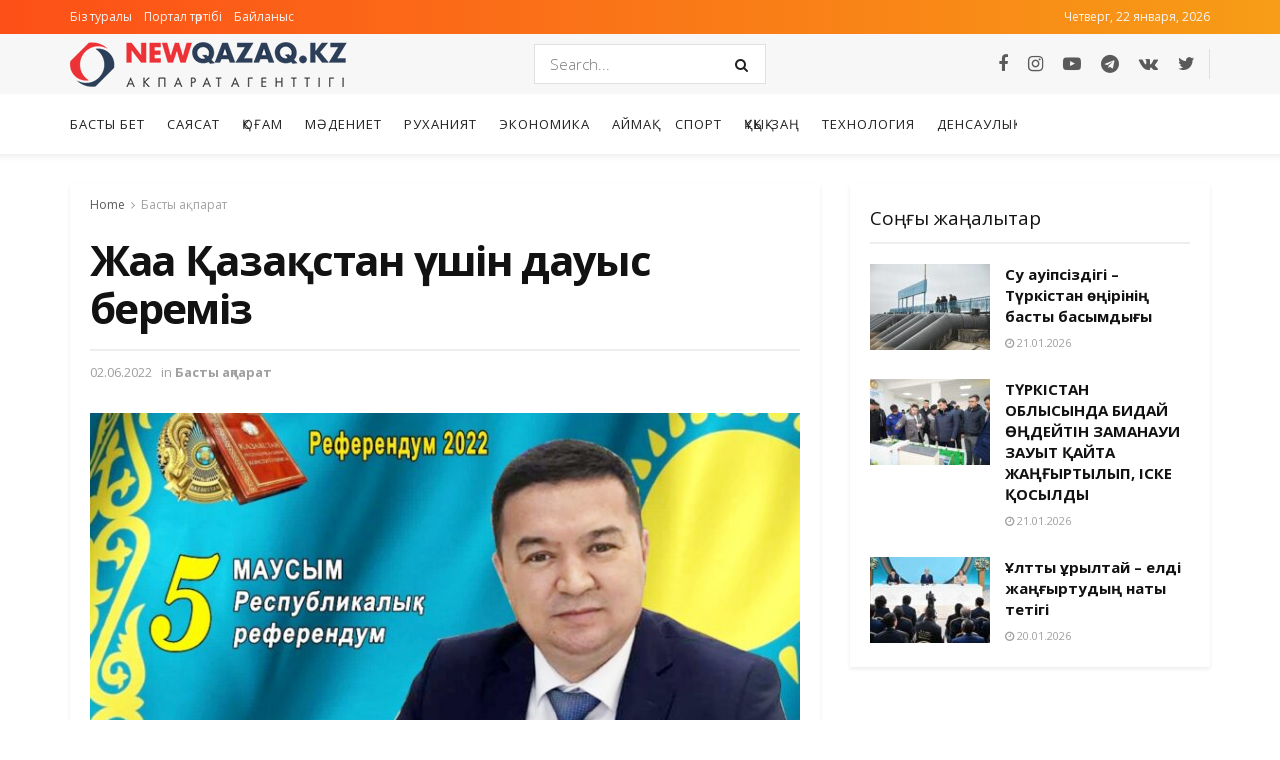

--- FILE ---
content_type: text/html; charset=UTF-8
request_url: https://newqazaq.kz/83376/
body_size: 21572
content:
<!doctype html>
<!--[if lt IE 7]> <html class="no-js lt-ie9 lt-ie8 lt-ie7" lang="ru-RU"> <![endif]-->
<!--[if IE 7]>    <html class="no-js lt-ie9 lt-ie8" lang="ru-RU"> <![endif]-->
<!--[if IE 8]>    <html class="no-js lt-ie9" lang="ru-RU"> <![endif]-->
<!--[if IE 9]>    <html class="no-js lt-ie10" lang="ru-RU"> <![endif]-->
<!--[if gt IE 8]><!--> <html class="no-js" lang="ru-RU"> <!--<![endif]-->
<head>
    <meta http-equiv="Content-Type" content="text/html; charset=UTF-8" />
    <meta name='viewport' content='width=device-width, initial-scale=1, user-scalable=yes' />
    <link rel="profile" href="http://gmpg.org/xfn/11" />
    <link rel="pingback" href="https://newqazaq.kz/xmlrpc.php" />
    <meta name="theme-color" content="#ed3237">
             <meta name="msapplication-navbutton-color" content="#ed3237">
             <meta name="apple-mobile-web-app-status-bar-style" content="#ed3237"><title>Жаңа Қазақстан үшін дауыс береміз &#8212; Newqazaq.kz</title>
<meta name='robots' content='max-image-preview:large' />
	<style>img:is([sizes="auto" i], [sizes^="auto," i]) { contain-intrinsic-size: 3000px 1500px }</style>
	<meta property="og:type" content="article">
<meta property="og:title" content="Жаңа Қазақстан үшін дауыс береміз">
<meta property="og:site_name" content="Newqazaq.kz">
<meta property="og:description" content="">
<meta property="og:url" content="https://newqazaq.kz/83376/">
<meta property="og:locale" content="ru_RU">
<meta property="og:image" content="https://newqazaq.kz/wp-content/uploads/2022/06/20220602_153444.jpg">
<meta property="og:image:height" content="761">
<meta property="og:image:width" content="1050">
<meta property="article:published_time" content="2022-06-02T09:36:23+00:00">
<meta property="article:modified_time" content="2022-06-02T09:37:53+00:00">
<meta property="article:author" content="https://newqazaq.kz">
<meta property="article:section" content="Басты ақпарат">
<meta name="twitter:card" content="summary_large_image">
<meta name="twitter:title" content="Жаңа Қазақстан үшін дауыс береміз">
<meta name="twitter:description" content="5 маусымда Қазақстанның болашағын айқындайтын жалпыхалықтық дауыс беру арқылы тарихи шешімдер қабылданады. Ел тағдырына бей-жай қарамайтын әрбір адам өз таңдауын">
<meta name="twitter:url" content="https://newqazaq.kz/83376/">
<meta name="twitter:site" content="https://newqazaq.kz">
<meta name="twitter:image:src" content="https://newqazaq.kz/wp-content/uploads/2022/06/20220602_153444.jpg">
<meta name="twitter:image:width" content="1050">
<meta name="twitter:image:height" content="761">
			<script type="text/javascript">
              var jnews_ajax_url = '/?ajax-request=jnews'
			</script>
			<link rel='dns-prefetch' href='//fonts.googleapis.com' />
<link rel="alternate" type="application/rss+xml" title="Newqazaq.kz &raquo; Лента" href="https://newqazaq.kz/feed/" />
<link rel="alternate" type="application/rss+xml" title="Newqazaq.kz &raquo; Лента комментариев" href="https://newqazaq.kz/comments/feed/" />
<link rel="alternate" type="application/rss+xml" title="Newqazaq.kz &raquo; Лента комментариев к &laquo;Жаңа Қазақстан үшін дауыс береміз&raquo;" href="https://newqazaq.kz/83376/feed/" />
<script type="text/javascript">
/* <![CDATA[ */
window._wpemojiSettings = {"baseUrl":"https:\/\/s.w.org\/images\/core\/emoji\/15.0.3\/72x72\/","ext":".png","svgUrl":"https:\/\/s.w.org\/images\/core\/emoji\/15.0.3\/svg\/","svgExt":".svg","source":{"concatemoji":"https:\/\/newqazaq.kz\/wp-includes\/js\/wp-emoji-release.min.js?ver=6.7.4"}};
/*! This file is auto-generated */
!function(i,n){var o,s,e;function c(e){try{var t={supportTests:e,timestamp:(new Date).valueOf()};sessionStorage.setItem(o,JSON.stringify(t))}catch(e){}}function p(e,t,n){e.clearRect(0,0,e.canvas.width,e.canvas.height),e.fillText(t,0,0);var t=new Uint32Array(e.getImageData(0,0,e.canvas.width,e.canvas.height).data),r=(e.clearRect(0,0,e.canvas.width,e.canvas.height),e.fillText(n,0,0),new Uint32Array(e.getImageData(0,0,e.canvas.width,e.canvas.height).data));return t.every(function(e,t){return e===r[t]})}function u(e,t,n){switch(t){case"flag":return n(e,"\ud83c\udff3\ufe0f\u200d\u26a7\ufe0f","\ud83c\udff3\ufe0f\u200b\u26a7\ufe0f")?!1:!n(e,"\ud83c\uddfa\ud83c\uddf3","\ud83c\uddfa\u200b\ud83c\uddf3")&&!n(e,"\ud83c\udff4\udb40\udc67\udb40\udc62\udb40\udc65\udb40\udc6e\udb40\udc67\udb40\udc7f","\ud83c\udff4\u200b\udb40\udc67\u200b\udb40\udc62\u200b\udb40\udc65\u200b\udb40\udc6e\u200b\udb40\udc67\u200b\udb40\udc7f");case"emoji":return!n(e,"\ud83d\udc26\u200d\u2b1b","\ud83d\udc26\u200b\u2b1b")}return!1}function f(e,t,n){var r="undefined"!=typeof WorkerGlobalScope&&self instanceof WorkerGlobalScope?new OffscreenCanvas(300,150):i.createElement("canvas"),a=r.getContext("2d",{willReadFrequently:!0}),o=(a.textBaseline="top",a.font="600 32px Arial",{});return e.forEach(function(e){o[e]=t(a,e,n)}),o}function t(e){var t=i.createElement("script");t.src=e,t.defer=!0,i.head.appendChild(t)}"undefined"!=typeof Promise&&(o="wpEmojiSettingsSupports",s=["flag","emoji"],n.supports={everything:!0,everythingExceptFlag:!0},e=new Promise(function(e){i.addEventListener("DOMContentLoaded",e,{once:!0})}),new Promise(function(t){var n=function(){try{var e=JSON.parse(sessionStorage.getItem(o));if("object"==typeof e&&"number"==typeof e.timestamp&&(new Date).valueOf()<e.timestamp+604800&&"object"==typeof e.supportTests)return e.supportTests}catch(e){}return null}();if(!n){if("undefined"!=typeof Worker&&"undefined"!=typeof OffscreenCanvas&&"undefined"!=typeof URL&&URL.createObjectURL&&"undefined"!=typeof Blob)try{var e="postMessage("+f.toString()+"("+[JSON.stringify(s),u.toString(),p.toString()].join(",")+"));",r=new Blob([e],{type:"text/javascript"}),a=new Worker(URL.createObjectURL(r),{name:"wpTestEmojiSupports"});return void(a.onmessage=function(e){c(n=e.data),a.terminate(),t(n)})}catch(e){}c(n=f(s,u,p))}t(n)}).then(function(e){for(var t in e)n.supports[t]=e[t],n.supports.everything=n.supports.everything&&n.supports[t],"flag"!==t&&(n.supports.everythingExceptFlag=n.supports.everythingExceptFlag&&n.supports[t]);n.supports.everythingExceptFlag=n.supports.everythingExceptFlag&&!n.supports.flag,n.DOMReady=!1,n.readyCallback=function(){n.DOMReady=!0}}).then(function(){return e}).then(function(){var e;n.supports.everything||(n.readyCallback(),(e=n.source||{}).concatemoji?t(e.concatemoji):e.wpemoji&&e.twemoji&&(t(e.twemoji),t(e.wpemoji)))}))}((window,document),window._wpemojiSettings);
/* ]]> */
</script>
<style id='wp-emoji-styles-inline-css' type='text/css'>

	img.wp-smiley, img.emoji {
		display: inline !important;
		border: none !important;
		box-shadow: none !important;
		height: 1em !important;
		width: 1em !important;
		margin: 0 0.07em !important;
		vertical-align: -0.1em !important;
		background: none !important;
		padding: 0 !important;
	}
</style>
<link rel='stylesheet' id='wp-block-library-css' href='https://newqazaq.kz/wp-includes/css/dist/block-library/style.min.css?ver=6.7.4' type='text/css' media='all' />
<style id='classic-theme-styles-inline-css' type='text/css'>
/*! This file is auto-generated */
.wp-block-button__link{color:#fff;background-color:#32373c;border-radius:9999px;box-shadow:none;text-decoration:none;padding:calc(.667em + 2px) calc(1.333em + 2px);font-size:1.125em}.wp-block-file__button{background:#32373c;color:#fff;text-decoration:none}
</style>
<style id='global-styles-inline-css' type='text/css'>
:root{--wp--preset--aspect-ratio--square: 1;--wp--preset--aspect-ratio--4-3: 4/3;--wp--preset--aspect-ratio--3-4: 3/4;--wp--preset--aspect-ratio--3-2: 3/2;--wp--preset--aspect-ratio--2-3: 2/3;--wp--preset--aspect-ratio--16-9: 16/9;--wp--preset--aspect-ratio--9-16: 9/16;--wp--preset--color--black: #000000;--wp--preset--color--cyan-bluish-gray: #abb8c3;--wp--preset--color--white: #ffffff;--wp--preset--color--pale-pink: #f78da7;--wp--preset--color--vivid-red: #cf2e2e;--wp--preset--color--luminous-vivid-orange: #ff6900;--wp--preset--color--luminous-vivid-amber: #fcb900;--wp--preset--color--light-green-cyan: #7bdcb5;--wp--preset--color--vivid-green-cyan: #00d084;--wp--preset--color--pale-cyan-blue: #8ed1fc;--wp--preset--color--vivid-cyan-blue: #0693e3;--wp--preset--color--vivid-purple: #9b51e0;--wp--preset--gradient--vivid-cyan-blue-to-vivid-purple: linear-gradient(135deg,rgba(6,147,227,1) 0%,rgb(155,81,224) 100%);--wp--preset--gradient--light-green-cyan-to-vivid-green-cyan: linear-gradient(135deg,rgb(122,220,180) 0%,rgb(0,208,130) 100%);--wp--preset--gradient--luminous-vivid-amber-to-luminous-vivid-orange: linear-gradient(135deg,rgba(252,185,0,1) 0%,rgba(255,105,0,1) 100%);--wp--preset--gradient--luminous-vivid-orange-to-vivid-red: linear-gradient(135deg,rgba(255,105,0,1) 0%,rgb(207,46,46) 100%);--wp--preset--gradient--very-light-gray-to-cyan-bluish-gray: linear-gradient(135deg,rgb(238,238,238) 0%,rgb(169,184,195) 100%);--wp--preset--gradient--cool-to-warm-spectrum: linear-gradient(135deg,rgb(74,234,220) 0%,rgb(151,120,209) 20%,rgb(207,42,186) 40%,rgb(238,44,130) 60%,rgb(251,105,98) 80%,rgb(254,248,76) 100%);--wp--preset--gradient--blush-light-purple: linear-gradient(135deg,rgb(255,206,236) 0%,rgb(152,150,240) 100%);--wp--preset--gradient--blush-bordeaux: linear-gradient(135deg,rgb(254,205,165) 0%,rgb(254,45,45) 50%,rgb(107,0,62) 100%);--wp--preset--gradient--luminous-dusk: linear-gradient(135deg,rgb(255,203,112) 0%,rgb(199,81,192) 50%,rgb(65,88,208) 100%);--wp--preset--gradient--pale-ocean: linear-gradient(135deg,rgb(255,245,203) 0%,rgb(182,227,212) 50%,rgb(51,167,181) 100%);--wp--preset--gradient--electric-grass: linear-gradient(135deg,rgb(202,248,128) 0%,rgb(113,206,126) 100%);--wp--preset--gradient--midnight: linear-gradient(135deg,rgb(2,3,129) 0%,rgb(40,116,252) 100%);--wp--preset--font-size--small: 13px;--wp--preset--font-size--medium: 20px;--wp--preset--font-size--large: 36px;--wp--preset--font-size--x-large: 42px;--wp--preset--spacing--20: 0.44rem;--wp--preset--spacing--30: 0.67rem;--wp--preset--spacing--40: 1rem;--wp--preset--spacing--50: 1.5rem;--wp--preset--spacing--60: 2.25rem;--wp--preset--spacing--70: 3.38rem;--wp--preset--spacing--80: 5.06rem;--wp--preset--shadow--natural: 6px 6px 9px rgba(0, 0, 0, 0.2);--wp--preset--shadow--deep: 12px 12px 50px rgba(0, 0, 0, 0.4);--wp--preset--shadow--sharp: 6px 6px 0px rgba(0, 0, 0, 0.2);--wp--preset--shadow--outlined: 6px 6px 0px -3px rgba(255, 255, 255, 1), 6px 6px rgba(0, 0, 0, 1);--wp--preset--shadow--crisp: 6px 6px 0px rgba(0, 0, 0, 1);}:where(.is-layout-flex){gap: 0.5em;}:where(.is-layout-grid){gap: 0.5em;}body .is-layout-flex{display: flex;}.is-layout-flex{flex-wrap: wrap;align-items: center;}.is-layout-flex > :is(*, div){margin: 0;}body .is-layout-grid{display: grid;}.is-layout-grid > :is(*, div){margin: 0;}:where(.wp-block-columns.is-layout-flex){gap: 2em;}:where(.wp-block-columns.is-layout-grid){gap: 2em;}:where(.wp-block-post-template.is-layout-flex){gap: 1.25em;}:where(.wp-block-post-template.is-layout-grid){gap: 1.25em;}.has-black-color{color: var(--wp--preset--color--black) !important;}.has-cyan-bluish-gray-color{color: var(--wp--preset--color--cyan-bluish-gray) !important;}.has-white-color{color: var(--wp--preset--color--white) !important;}.has-pale-pink-color{color: var(--wp--preset--color--pale-pink) !important;}.has-vivid-red-color{color: var(--wp--preset--color--vivid-red) !important;}.has-luminous-vivid-orange-color{color: var(--wp--preset--color--luminous-vivid-orange) !important;}.has-luminous-vivid-amber-color{color: var(--wp--preset--color--luminous-vivid-amber) !important;}.has-light-green-cyan-color{color: var(--wp--preset--color--light-green-cyan) !important;}.has-vivid-green-cyan-color{color: var(--wp--preset--color--vivid-green-cyan) !important;}.has-pale-cyan-blue-color{color: var(--wp--preset--color--pale-cyan-blue) !important;}.has-vivid-cyan-blue-color{color: var(--wp--preset--color--vivid-cyan-blue) !important;}.has-vivid-purple-color{color: var(--wp--preset--color--vivid-purple) !important;}.has-black-background-color{background-color: var(--wp--preset--color--black) !important;}.has-cyan-bluish-gray-background-color{background-color: var(--wp--preset--color--cyan-bluish-gray) !important;}.has-white-background-color{background-color: var(--wp--preset--color--white) !important;}.has-pale-pink-background-color{background-color: var(--wp--preset--color--pale-pink) !important;}.has-vivid-red-background-color{background-color: var(--wp--preset--color--vivid-red) !important;}.has-luminous-vivid-orange-background-color{background-color: var(--wp--preset--color--luminous-vivid-orange) !important;}.has-luminous-vivid-amber-background-color{background-color: var(--wp--preset--color--luminous-vivid-amber) !important;}.has-light-green-cyan-background-color{background-color: var(--wp--preset--color--light-green-cyan) !important;}.has-vivid-green-cyan-background-color{background-color: var(--wp--preset--color--vivid-green-cyan) !important;}.has-pale-cyan-blue-background-color{background-color: var(--wp--preset--color--pale-cyan-blue) !important;}.has-vivid-cyan-blue-background-color{background-color: var(--wp--preset--color--vivid-cyan-blue) !important;}.has-vivid-purple-background-color{background-color: var(--wp--preset--color--vivid-purple) !important;}.has-black-border-color{border-color: var(--wp--preset--color--black) !important;}.has-cyan-bluish-gray-border-color{border-color: var(--wp--preset--color--cyan-bluish-gray) !important;}.has-white-border-color{border-color: var(--wp--preset--color--white) !important;}.has-pale-pink-border-color{border-color: var(--wp--preset--color--pale-pink) !important;}.has-vivid-red-border-color{border-color: var(--wp--preset--color--vivid-red) !important;}.has-luminous-vivid-orange-border-color{border-color: var(--wp--preset--color--luminous-vivid-orange) !important;}.has-luminous-vivid-amber-border-color{border-color: var(--wp--preset--color--luminous-vivid-amber) !important;}.has-light-green-cyan-border-color{border-color: var(--wp--preset--color--light-green-cyan) !important;}.has-vivid-green-cyan-border-color{border-color: var(--wp--preset--color--vivid-green-cyan) !important;}.has-pale-cyan-blue-border-color{border-color: var(--wp--preset--color--pale-cyan-blue) !important;}.has-vivid-cyan-blue-border-color{border-color: var(--wp--preset--color--vivid-cyan-blue) !important;}.has-vivid-purple-border-color{border-color: var(--wp--preset--color--vivid-purple) !important;}.has-vivid-cyan-blue-to-vivid-purple-gradient-background{background: var(--wp--preset--gradient--vivid-cyan-blue-to-vivid-purple) !important;}.has-light-green-cyan-to-vivid-green-cyan-gradient-background{background: var(--wp--preset--gradient--light-green-cyan-to-vivid-green-cyan) !important;}.has-luminous-vivid-amber-to-luminous-vivid-orange-gradient-background{background: var(--wp--preset--gradient--luminous-vivid-amber-to-luminous-vivid-orange) !important;}.has-luminous-vivid-orange-to-vivid-red-gradient-background{background: var(--wp--preset--gradient--luminous-vivid-orange-to-vivid-red) !important;}.has-very-light-gray-to-cyan-bluish-gray-gradient-background{background: var(--wp--preset--gradient--very-light-gray-to-cyan-bluish-gray) !important;}.has-cool-to-warm-spectrum-gradient-background{background: var(--wp--preset--gradient--cool-to-warm-spectrum) !important;}.has-blush-light-purple-gradient-background{background: var(--wp--preset--gradient--blush-light-purple) !important;}.has-blush-bordeaux-gradient-background{background: var(--wp--preset--gradient--blush-bordeaux) !important;}.has-luminous-dusk-gradient-background{background: var(--wp--preset--gradient--luminous-dusk) !important;}.has-pale-ocean-gradient-background{background: var(--wp--preset--gradient--pale-ocean) !important;}.has-electric-grass-gradient-background{background: var(--wp--preset--gradient--electric-grass) !important;}.has-midnight-gradient-background{background: var(--wp--preset--gradient--midnight) !important;}.has-small-font-size{font-size: var(--wp--preset--font-size--small) !important;}.has-medium-font-size{font-size: var(--wp--preset--font-size--medium) !important;}.has-large-font-size{font-size: var(--wp--preset--font-size--large) !important;}.has-x-large-font-size{font-size: var(--wp--preset--font-size--x-large) !important;}
:where(.wp-block-post-template.is-layout-flex){gap: 1.25em;}:where(.wp-block-post-template.is-layout-grid){gap: 1.25em;}
:where(.wp-block-columns.is-layout-flex){gap: 2em;}:where(.wp-block-columns.is-layout-grid){gap: 2em;}
:root :where(.wp-block-pullquote){font-size: 1.5em;line-height: 1.6;}
</style>
<link rel='stylesheet' id='js_composer_front-css' href='https://newqazaq.kz/wp-content/plugins/js_composer/assets/css/js_composer.min.css?ver=6.2.0' type='text/css' media='all' />
<link rel='stylesheet' id='jeg_customizer_font-css' href='//fonts.googleapis.com/css?family=Open+Sans%3A300%2C300italic%2Citalic%2Cregular%2C600%2C700%2C700italic%2C600italic%2C800%2C800italic%2C300italic%2Cregular%2Citalic%2C300%2C600%2C600italic%2C700%2C700italic%2C800%2C800italic%2Cregular%2Citalic%2C300italic%2C300%2C600%2C600italic%2C700%2C700italic%2C800%2C800italic%2C300%2C300italic%2Cregular%2Citalic%2C600%2C600italic%2C700%2C700italic%2C800italic%2C800%2C300%2C300italic%2Citalic%2Cregular%2C600%2C600italic%2C700%2C700italic%2C800%2C800italic%2C300%2Cregular%2C300italic%2Citalic%2C600%2C600italic%2C700%2C700italic%2C800italic%2C800%7CMontserrat%3A700&#038;display=swap&#038;ver=1.2.4' type='text/css' media='all' />
<link rel='stylesheet' id='mediaelement-css' href='https://newqazaq.kz/wp-includes/js/mediaelement/mediaelementplayer-legacy.min.css?ver=4.2.17' type='text/css' media='all' />
<link rel='stylesheet' id='wp-mediaelement-css' href='https://newqazaq.kz/wp-includes/js/mediaelement/wp-mediaelement.min.css?ver=6.7.4' type='text/css' media='all' />
<link rel='stylesheet' id='jnews-frontend-css' href='https://newqazaq.kz/wp-content/themes/newqazaq/assets/dist/frontend.min.css?ver=7.0.0' type='text/css' media='all' />
<link rel='stylesheet' id='jnews-style-css' href='https://newqazaq.kz/wp-content/themes/newqazaq/style.css?ver=7.0.0' type='text/css' media='all' />
<link rel='stylesheet' id='jnews-darkmode-css' href='https://newqazaq.kz/wp-content/themes/newqazaq/assets/css/darkmode.css?ver=7.0.0' type='text/css' media='all' />
<link rel='stylesheet' id='jnews-scheme-css' href='https://newqazaq.kz/wp-content/themes/newqazaq/data/import/newsplus/scheme.css?ver=7.0.0' type='text/css' media='all' />
<link rel='stylesheet' id='jnews-social-login-style-css' href='https://newqazaq.kz/wp-content/plugins/jnews-social-login/assets/css/plugin.css?ver=7.0.0' type='text/css' media='all' />
<link rel='stylesheet' id='jnews-select-share-css' href='https://newqazaq.kz/wp-content/plugins/jnews-social-share/assets/css/plugin.css' type='text/css' media='all' />
<link rel='stylesheet' id='jnews-weather-style-css' href='https://newqazaq.kz/wp-content/plugins/jnews-weather/assets/css/plugin.css?ver=7.0.0' type='text/css' media='all' />
<script type="text/javascript" src="https://newqazaq.kz/wp-includes/js/jquery/jquery.min.js?ver=3.7.1" id="jquery-core-js"></script>
<script type="text/javascript" src="https://newqazaq.kz/wp-includes/js/jquery/jquery-migrate.min.js?ver=3.4.1" id="jquery-migrate-js"></script>
<link rel="https://api.w.org/" href="https://newqazaq.kz/wp-json/" /><link rel="alternate" title="JSON" type="application/json" href="https://newqazaq.kz/wp-json/wp/v2/posts/83376" /><link rel="EditURI" type="application/rsd+xml" title="RSD" href="https://newqazaq.kz/xmlrpc.php?rsd" />
<meta name="generator" content="WordPress 6.7.4" />
<link rel="canonical" href="https://newqazaq.kz/83376/" />
<link rel='shortlink' href='https://newqazaq.kz/?p=83376' />
<link rel="alternate" title="oEmbed (JSON)" type="application/json+oembed" href="https://newqazaq.kz/wp-json/oembed/1.0/embed?url=https%3A%2F%2Fnewqazaq.kz%2F83376%2F" />
<link rel="alternate" title="oEmbed (XML)" type="text/xml+oembed" href="https://newqazaq.kz/wp-json/oembed/1.0/embed?url=https%3A%2F%2Fnewqazaq.kz%2F83376%2F&#038;format=xml" />
<meta name="generator" content="Powered by WPBakery Page Builder - drag and drop page builder for WordPress."/>
<script type='application/ld+json'>{"@context":"http:\/\/schema.org","@type":"Organization","@id":"https:\/\/newqazaq.kz\/#organization","url":"https:\/\/newqazaq.kz\/","name":"","logo":{"@type":"ImageObject","url":""},"sameAs":["https:\/\/www.facebook.com\/new.qazaq.9","https:\/\/instagram.com\/","https:\/\/www.youtube.com\/channel\/UCyOE1faOcJ572Lp4HNU5cBg","https:\/\/web.telegram.org\/z\/#-1523179839","https:\/\/vk.com\/id711732646","https:\/\/twitter.com\/NewqazaqK"]}</script>
<script type='application/ld+json'>{"@context":"http:\/\/schema.org","@type":"WebSite","@id":"https:\/\/newqazaq.kz\/#website","url":"https:\/\/newqazaq.kz\/","name":"","potentialAction":{"@type":"SearchAction","target":"https:\/\/newqazaq.kz\/?s={search_term_string}","query-input":"required name=search_term_string"}}</script>
<link rel="icon" href="https://newqazaq.kz/wp-content/uploads/2021/04/FAvicon_newqazaq.png" sizes="32x32" />
<link rel="icon" href="https://newqazaq.kz/wp-content/uploads/2021/04/FAvicon_newqazaq.png" sizes="192x192" />
<link rel="apple-touch-icon" href="https://newqazaq.kz/wp-content/uploads/2021/04/FAvicon_newqazaq.png" />
<meta name="msapplication-TileImage" content="https://newqazaq.kz/wp-content/uploads/2021/04/FAvicon_newqazaq.png" />
<style id="jeg_dynamic_css" type="text/css" data-type="jeg_custom-css">.jeg_top_weather { background : ; } .jeg_top_weather > .jeg_weather_temp, .jeg_midbar .jeg_top_weather > .jeg_weather_temp > .jeg_weather_unit, .jeg_top_weather > .jeg_weather_location { color : ; } .jeg_top_weather .jeg_weather_condition .jeg_weather_icon { color : ; } .jeg_top_weather .jeg_weather_item { background : ; } .jeg_top_weather .jeg_weather_item .jeg_weather_temp:hover, .jeg_weather_widget .jeg_weather_item:hover { background : ; } .jeg_top_weather .jeg_weather_item .jeg_weather_temp .jeg_weather_icon { color : ; border-color : ; } .jeg_top_weather .jeg_weather_item .jeg_weather_temp .jeg_weather_value, .jeg_top_weather .jeg_weather_item .jeg_weather_temp .jeg_weather_unit { color : ; } .jeg_top_weather .jeg_weather_item .jeg_weather_temp .jeg_weather_day { color : ; } .jeg_container, .jeg_content, .jeg_boxed .jeg_main .jeg_container, .jeg_autoload_separator { background-color : ; } body,.newsfeed_carousel.owl-carousel .owl-nav div,.jeg_filter_button,.owl-carousel .owl-nav div,.jeg_readmore,.jeg_hero_style_7 .jeg_post_meta a,.widget_calendar thead th,.widget_calendar tfoot a,.jeg_socialcounter a,.entry-header .jeg_meta_like a,.entry-header .jeg_meta_comment a,.entry-content tbody tr:hover,.entry-content th,.jeg_splitpost_nav li:hover a,#breadcrumbs a,.jeg_author_socials a:hover,.jeg_footer_content a,.jeg_footer_bottom a,.jeg_cartcontent,.woocommerce .woocommerce-breadcrumb a { color : #5a5a5a; } a,.jeg_menu_style_5 > li > a:hover,.jeg_menu_style_5 > li.sfHover > a,.jeg_menu_style_5 > li.current-menu-item > a,.jeg_menu_style_5 > li.current-menu-ancestor > a,.jeg_navbar .jeg_menu:not(.jeg_main_menu) > li > a:hover,.jeg_midbar .jeg_menu:not(.jeg_main_menu) > li > a:hover,.jeg_side_tabs li.active,.jeg_block_heading_5 strong,.jeg_block_heading_6 strong,.jeg_block_heading_7 strong,.jeg_block_heading_8 strong,.jeg_subcat_list li a:hover,.jeg_subcat_list li button:hover,.jeg_pl_lg_7 .jeg_thumb .jeg_post_category a,.jeg_pl_xs_2:before,.jeg_pl_xs_4 .jeg_postblock_content:before,.jeg_postblock .jeg_post_title a:hover,.jeg_hero_style_6 .jeg_post_title a:hover,.jeg_sidefeed .jeg_pl_xs_3 .jeg_post_title a:hover,.widget_jnews_popular .jeg_post_title a:hover,.jeg_meta_author a,.widget_archive li a:hover,.widget_pages li a:hover,.widget_meta li a:hover,.widget_recent_entries li a:hover,.widget_rss li a:hover,.widget_rss cite,.widget_categories li a:hover,.widget_categories li.current-cat > a,#breadcrumbs a:hover,.jeg_share_count .counts,.commentlist .bypostauthor > .comment-body > .comment-author > .fn,span.required,.jeg_review_title,.bestprice .price,.authorlink a:hover,.jeg_vertical_playlist .jeg_video_playlist_play_icon,.jeg_vertical_playlist .jeg_video_playlist_item.active .jeg_video_playlist_thumbnail:before,.jeg_horizontal_playlist .jeg_video_playlist_play,.woocommerce li.product .pricegroup .button,.widget_display_forums li a:hover,.widget_display_topics li:before,.widget_display_replies li:before,.widget_display_views li:before,.bbp-breadcrumb a:hover,.jeg_mobile_menu li.sfHover > a,.jeg_mobile_menu li a:hover,.split-template-6 .pagenum { color : #2c3e58; } .jeg_menu_style_1 > li > a:before,.jeg_menu_style_2 > li > a:before,.jeg_menu_style_3 > li > a:before,.jeg_side_toggle,.jeg_slide_caption .jeg_post_category a,.jeg_slider_type_1 .owl-nav .owl-next,.jeg_block_heading_1 .jeg_block_title span,.jeg_block_heading_2 .jeg_block_title span,.jeg_block_heading_3,.jeg_block_heading_4 .jeg_block_title span,.jeg_block_heading_6:after,.jeg_pl_lg_box .jeg_post_category a,.jeg_pl_md_box .jeg_post_category a,.jeg_readmore:hover,.jeg_thumb .jeg_post_category a,.jeg_block_loadmore a:hover, .jeg_postblock.alt .jeg_block_loadmore a:hover,.jeg_block_loadmore a.active,.jeg_postblock_carousel_2 .jeg_post_category a,.jeg_heroblock .jeg_post_category a,.jeg_pagenav_1 .page_number.active,.jeg_pagenav_1 .page_number.active:hover,input[type="submit"],.btn,.button,.widget_tag_cloud a:hover,.popularpost_item:hover .jeg_post_title a:before,.jeg_splitpost_4 .page_nav,.jeg_splitpost_5 .page_nav,.jeg_post_via a:hover,.jeg_post_source a:hover,.jeg_post_tags a:hover,.comment-reply-title small a:before,.comment-reply-title small a:after,.jeg_storelist .productlink,.authorlink li.active a:before,.jeg_footer.dark .socials_widget:not(.nobg) a:hover .fa,.jeg_breakingnews_title,.jeg_overlay_slider_bottom.owl-carousel .owl-nav div,.jeg_overlay_slider_bottom.owl-carousel .owl-nav div:hover,.jeg_vertical_playlist .jeg_video_playlist_current,.woocommerce span.onsale,.woocommerce #respond input#submit:hover,.woocommerce a.button:hover,.woocommerce button.button:hover,.woocommerce input.button:hover,.woocommerce #respond input#submit.alt,.woocommerce a.button.alt,.woocommerce button.button.alt,.woocommerce input.button.alt,.jeg_popup_post .caption,.jeg_footer.dark input[type="submit"],.jeg_footer.dark .btn,.jeg_footer.dark .button,.footer_widget.widget_tag_cloud a:hover, .jeg_inner_content .content-inner .jeg_post_category a:hover, #buddypress .standard-form button, #buddypress a.button, #buddypress input[type="submit"], #buddypress input[type="button"], #buddypress input[type="reset"], #buddypress ul.button-nav li a, #buddypress .generic-button a, #buddypress .generic-button button, #buddypress .comment-reply-link, #buddypress a.bp-title-button, #buddypress.buddypress-wrap .members-list li .user-update .activity-read-more a, div#buddypress .standard-form button:hover,div#buddypress a.button:hover,div#buddypress input[type="submit"]:hover,div#buddypress input[type="button"]:hover,div#buddypress input[type="reset"]:hover,div#buddypress ul.button-nav li a:hover,div#buddypress .generic-button a:hover,div#buddypress .generic-button button:hover,div#buddypress .comment-reply-link:hover,div#buddypress a.bp-title-button:hover,div#buddypress.buddypress-wrap .members-list li .user-update .activity-read-more a:hover, #buddypress #item-nav .item-list-tabs ul li a:before, .jeg_inner_content .jeg_meta_container .follow-wrapper a { background-color : #2c3e58; } .jeg_block_heading_7 .jeg_block_title span, .jeg_readmore:hover, .jeg_block_loadmore a:hover, .jeg_block_loadmore a.active, .jeg_pagenav_1 .page_number.active, .jeg_pagenav_1 .page_number.active:hover, .jeg_pagenav_3 .page_number:hover, .jeg_prevnext_post a:hover h3, .jeg_overlay_slider .jeg_post_category, .jeg_sidefeed .jeg_post.active, .jeg_vertical_playlist.jeg_vertical_playlist .jeg_video_playlist_item.active .jeg_video_playlist_thumbnail img, .jeg_horizontal_playlist .jeg_video_playlist_item.active { border-color : #2c3e58; } .jeg_tabpost_nav li.active, .woocommerce div.product .woocommerce-tabs ul.tabs li.active { border-bottom-color : #2c3e58; } .jeg_post_meta .fa, .entry-header .jeg_post_meta .fa, .jeg_review_stars, .jeg_price_review_list { color : #ed3237; } .jeg_share_button.share-float.share-monocrhome a { background-color : #ed3237; } h1,h2,h3,h4,h5,h6,.jeg_post_title a,.entry-header .jeg_post_title,.jeg_hero_style_7 .jeg_post_title a,.jeg_block_title,.jeg_splitpost_bar .current_title,.jeg_video_playlist_title,.gallery-caption { color : #121212; } .split-template-9 .pagenum, .split-template-10 .pagenum, .split-template-11 .pagenum, .split-template-12 .pagenum, .split-template-13 .pagenum, .split-template-15 .pagenum, .split-template-18 .pagenum, .split-template-20 .pagenum, .split-template-19 .current_title span, .split-template-20 .current_title span { background-color : #121212; } .entry-content .content-inner p, .entry-content .content-inner span, .entry-content .intro-text { color : ; } .entry-content .content-inner a { color : ; } .jeg_topbar .jeg_nav_row, .jeg_topbar .jeg_search_no_expand .jeg_search_input { line-height : px; } .jeg_topbar .jeg_nav_row, .jeg_topbar .jeg_nav_icon { height : px; } .jeg_topbar, .jeg_topbar.dark, .jeg_topbar.custom { background : #fd4f18; background: -moz-linear-gradient(90deg, #fd4f18 0%, #f79d16 100%);background: -webkit-linear-gradient(90deg, #fd4f18 0%, #f79d16 100%);background: -o-linear-gradient(90deg, #fd4f18 0%, #f79d16 100%);background: -ms-linear-gradient(90deg, #fd4f18 0%, #f79d16 100%);background: linear-gradient(90deg, #fd4f18 0%, #f79d16 100%); } .jeg_topbar, .jeg_topbar.dark { border-color : ; color : ; border-top-width : px; border-top-color : ; } .jeg_topbar .jeg_nav_item, .jeg_topbar.dark .jeg_nav_item { border-color : ; } .jeg_topbar a, .jeg_topbar.dark a { color : ; } .jeg_midbar { height : 60px; background-image : url(""); } .jeg_midbar, .jeg_midbar.dark { background-color : #f7f7f7; border-bottom-width : px; border-bottom-color : ; color : ; } .jeg_midbar a, .jeg_midbar.dark a { color : ; } .jeg_header .jeg_bottombar.jeg_navbar,.jeg_bottombar .jeg_nav_icon { height : 60px; } .jeg_header .jeg_bottombar.jeg_navbar, .jeg_header .jeg_bottombar .jeg_main_menu:not(.jeg_menu_style_1) > li > a, .jeg_header .jeg_bottombar .jeg_menu_style_1 > li, .jeg_header .jeg_bottombar .jeg_menu:not(.jeg_main_menu) > li > a { line-height : 60px; } .jeg_header .jeg_navbar_menuborder .jeg_main_menu > li:not(:last-child), .jeg_header .jeg_navbar_menuborder .jeg_nav_item, .jeg_navbar_boxed .jeg_nav_row, .jeg_header .jeg_navbar_menuborder:not(.jeg_navbar_boxed) .jeg_nav_left .jeg_nav_item:first-child { border-color : ; } .jeg_header .jeg_bottombar, .jeg_header .jeg_bottombar.jeg_navbar_dark { color : ; } .jeg_header .jeg_bottombar a, .jeg_header .jeg_bottombar.jeg_navbar_dark a { color : ; } .jeg_header .jeg_bottombar a:hover, .jeg_header .jeg_bottombar.jeg_navbar_dark a:hover, .jeg_header .jeg_bottombar .jeg_menu:not(.jeg_main_menu) > li > a:hover { color : ; } .jeg_header .jeg_bottombar, .jeg_header .jeg_bottombar.jeg_navbar_dark, .jeg_bottombar.jeg_navbar_boxed .jeg_nav_row, .jeg_bottombar.jeg_navbar_dark.jeg_navbar_boxed .jeg_nav_row { border-top-width : px; border-bottom-width : 0px; } .jeg_header_wrapper .jeg_bottombar, .jeg_header_wrapper .jeg_bottombar.jeg_navbar_dark, .jeg_bottombar.jeg_navbar_boxed .jeg_nav_row, .jeg_bottombar.jeg_navbar_dark.jeg_navbar_boxed .jeg_nav_row { border-top-color : ; border-bottom-color : ; } .jeg_stickybar.jeg_navbar,.jeg_navbar .jeg_nav_icon { height : px; } .jeg_stickybar.jeg_navbar, .jeg_stickybar .jeg_main_menu:not(.jeg_menu_style_1) > li > a, .jeg_stickybar .jeg_menu_style_1 > li, .jeg_stickybar .jeg_menu:not(.jeg_main_menu) > li > a { line-height : px; } .jeg_header_sticky .jeg_navbar_wrapper:not(.jeg_navbar_boxed), .jeg_header_sticky .jeg_navbar_boxed .jeg_nav_row { background : ; } .jeg_header_sticky .jeg_navbar_menuborder .jeg_main_menu > li:not(:last-child), .jeg_header_sticky .jeg_navbar_menuborder .jeg_nav_item, .jeg_navbar_boxed .jeg_nav_row, .jeg_header_sticky .jeg_navbar_menuborder:not(.jeg_navbar_boxed) .jeg_nav_left .jeg_nav_item:first-child { border-color : ; } .jeg_stickybar, .jeg_stickybar.dark { color : ; border-bottom-width : px; } .jeg_stickybar a, .jeg_stickybar.dark a { color : ; } .jeg_stickybar, .jeg_stickybar.dark, .jeg_stickybar.jeg_navbar_boxed .jeg_nav_row { border-bottom-color : ; } .jeg_mobile_bottombar { height : px; line-height : px; } .jeg_mobile_midbar, .jeg_mobile_midbar.dark { background : ; color : ; border-top-width : px; border-top-color : ; } .jeg_mobile_midbar a, .jeg_mobile_midbar.dark a { color : ; } .jeg_header .socials_widget > a > i.fa:before { color : #5a5a5a; } .jeg_header .socials_widget > a > i.fa { background-color : ; } .jeg_aside_item.socials_widget > a > i.fa:before { color : ; } .jeg_top_date { color : ; background : ; } .jeg_header .jeg_button_1 .btn { background : ; color : ; border-color : ; } .jeg_header .jeg_button_1 .btn:hover { background : ; } .jeg_header .jeg_button_2 .btn { background : ; color : ; border-color : ; } .jeg_header .jeg_button_2 .btn:hover { background : ; } .jeg_header .jeg_button_3 .btn { background : ; color : ; border-color : ; } .jeg_header .jeg_button_3 .btn:hover { background : ; } .jeg_header .jeg_vertical_menu.jeg_vertical_menu_1 { border-top-width : px; border-top-color : ; } .jeg_header .jeg_vertical_menu.jeg_vertical_menu_1 a { border-top-color : ; } .jeg_header .jeg_vertical_menu.jeg_vertical_menu_2 { border-top-width : px; border-top-color : ; } .jeg_header .jeg_vertical_menu.jeg_vertical_menu_2 a { border-top-color : ; } .jeg_header .jeg_vertical_menu.jeg_vertical_menu_3 { border-top-width : px; border-top-color : ; } .jeg_header .jeg_vertical_menu.jeg_vertical_menu_3 a { border-top-color : ; } .jeg_header .jeg_vertical_menu.jeg_vertical_menu_4 { border-top-width : px; border-top-color : ; } .jeg_header .jeg_vertical_menu.jeg_vertical_menu_4 a { border-top-color : ; } .jeg_lang_switcher { color : ; background : ; } .jeg_nav_icon .jeg_mobile_toggle.toggle_btn { color : ; } .jeg_navbar_mobile_wrapper .jeg_nav_item a.jeg_mobile_toggle, .jeg_navbar_mobile_wrapper .dark .jeg_nav_item a.jeg_mobile_toggle { color : ; } .cartdetail.woocommerce .jeg_carticon { color : ; } .cartdetail.woocommerce .cartlink { color : ; } .jeg_cart.cartdetail .jeg_cartcontent { background-color : ; } .cartdetail.woocommerce ul.cart_list li a, .cartdetail.woocommerce ul.product_list_widget li a, .cartdetail.woocommerce .widget_shopping_cart_content .total { color : ; } .cartdetail.woocommerce .cart_list .quantity, .cartdetail.woocommerce .product_list_widget .quantity { color : ; } .cartdetail.woocommerce .widget_shopping_cart_content .total { border-top-color : ; border-bottom-color : ; } .cartdetail.woocommerce .widget_shopping_cart_content .button { background-color : ; } .cartdetail.woocommerce a.button { color : ; } .cartdetail.woocommerce a.button:hover { background-color : ; color : ; } .jeg_cart_icon.woocommerce .jeg_carticon { color : ; } .jeg_cart_icon .jeg_cartcontent { background-color : ; } .jeg_cart_icon.woocommerce ul.cart_list li a, .jeg_cart_icon.woocommerce ul.product_list_widget li a, .jeg_cart_icon.woocommerce .widget_shopping_cart_content .total { color : ; } .jeg_cart_icon.woocommerce .cart_list .quantity, .jeg_cart_icon.woocommerce .product_list_widget .quantity { color : ; } .jeg_cart_icon.woocommerce .widget_shopping_cart_content .total { border-top-color : ; border-bottom-color : ; } .jeg_cart_icon.woocommerce .widget_shopping_cart_content .button { background-color : ; } .jeg_cart_icon.woocommerce a.button { color : ; } .jeg_cart_icon.woocommerce a.button:hover { background-color : ; color : ; } .jeg_nav_account, .jeg_navbar .jeg_nav_account .jeg_menu > li > a, .jeg_midbar .jeg_nav_account .jeg_menu > li > a { color : ; } .jeg_menu.jeg_accountlink li > ul { background-color : ; } .jeg_menu.jeg_accountlink li > ul, .jeg_menu.jeg_accountlink li > ul li > a, .jeg_menu.jeg_accountlink li > ul li:hover > a, .jeg_menu.jeg_accountlink li > ul li.sfHover > a { color : ; } .jeg_menu.jeg_accountlink li > ul li:hover > a, .jeg_menu.jeg_accountlink li > ul li.sfHover > a { background-color : ; } .jeg_menu.jeg_accountlink li > ul, .jeg_menu.jeg_accountlink li > ul li a { border-color : ; } .jeg_header .jeg_search_wrapper.search_icon .jeg_search_toggle { color : ; } .jeg_header .jeg_search_wrapper.jeg_search_popup_expand .jeg_search_form, .jeg_header .jeg_search_popup_expand .jeg_search_result { background : ; } .jeg_header .jeg_search_expanded .jeg_search_popup_expand .jeg_search_form:before { border-bottom-color : ; } .jeg_header .jeg_search_wrapper.jeg_search_popup_expand .jeg_search_form, .jeg_header .jeg_search_popup_expand .jeg_search_result, .jeg_header .jeg_search_popup_expand .jeg_search_result .search-noresult, .jeg_header .jeg_search_popup_expand .jeg_search_result .search-all-button { border-color : ; } .jeg_header .jeg_search_expanded .jeg_search_popup_expand .jeg_search_form:after { border-bottom-color : ; } .jeg_header .jeg_search_wrapper.jeg_search_popup_expand .jeg_search_form .jeg_search_input { background : ; border-color : ; } .jeg_header .jeg_search_popup_expand .jeg_search_form .jeg_search_button { color : ; } .jeg_header .jeg_search_wrapper.jeg_search_popup_expand .jeg_search_form .jeg_search_input, .jeg_header .jeg_search_popup_expand .jeg_search_result a, .jeg_header .jeg_search_popup_expand .jeg_search_result .search-link { color : ; } .jeg_header .jeg_search_popup_expand .jeg_search_form .jeg_search_input::-webkit-input-placeholder { color : ; } .jeg_header .jeg_search_popup_expand .jeg_search_form .jeg_search_input:-moz-placeholder { color : ; } .jeg_header .jeg_search_popup_expand .jeg_search_form .jeg_search_input::-moz-placeholder { color : ; } .jeg_header .jeg_search_popup_expand .jeg_search_form .jeg_search_input:-ms-input-placeholder { color : ; } .jeg_header .jeg_search_popup_expand .jeg_search_result { background-color : ; } .jeg_header .jeg_search_popup_expand .jeg_search_result, .jeg_header .jeg_search_popup_expand .jeg_search_result .search-link { border-color : ; } .jeg_header .jeg_search_popup_expand .jeg_search_result a, .jeg_header .jeg_search_popup_expand .jeg_search_result .search-link { color : ; } .jeg_header .jeg_search_expanded .jeg_search_modal_expand .jeg_search_toggle i, .jeg_header .jeg_search_expanded .jeg_search_modal_expand .jeg_search_button, .jeg_header .jeg_search_expanded .jeg_search_modal_expand .jeg_search_input { color : ; } .jeg_header .jeg_search_expanded .jeg_search_modal_expand .jeg_search_input { border-bottom-color : ; } .jeg_header .jeg_search_expanded .jeg_search_modal_expand .jeg_search_input::-webkit-input-placeholder { color : ; } .jeg_header .jeg_search_expanded .jeg_search_modal_expand .jeg_search_input:-moz-placeholder { color : ; } .jeg_header .jeg_search_expanded .jeg_search_modal_expand .jeg_search_input::-moz-placeholder { color : ; } .jeg_header .jeg_search_expanded .jeg_search_modal_expand .jeg_search_input:-ms-input-placeholder { color : ; } .jeg_header .jeg_search_expanded .jeg_search_modal_expand { background : ; } .jeg_navbar_mobile .jeg_search_wrapper .jeg_search_toggle, .jeg_navbar_mobile .dark .jeg_search_wrapper .jeg_search_toggle { color : ; } .jeg_navbar_mobile .jeg_search_popup_expand .jeg_search_form, .jeg_navbar_mobile .jeg_search_popup_expand .jeg_search_result { background : ; } .jeg_navbar_mobile .jeg_search_expanded .jeg_search_popup_expand .jeg_search_toggle:before { border-bottom-color : ; } .jeg_navbar_mobile .jeg_search_wrapper.jeg_search_popup_expand .jeg_search_form, .jeg_navbar_mobile .jeg_search_popup_expand .jeg_search_result, .jeg_navbar_mobile .jeg_search_popup_expand .jeg_search_result .search-noresult, .jeg_navbar_mobile .jeg_search_popup_expand .jeg_search_result .search-all-button { border-color : ; } .jeg_navbar_mobile .jeg_search_expanded .jeg_search_popup_expand .jeg_search_toggle:after { border-bottom-color : ; } .jeg_navbar_mobile .jeg_search_popup_expand .jeg_search_form .jeg_search_input { background : ; border-color : ; } .jeg_navbar_mobile .jeg_search_popup_expand .jeg_search_form .jeg_search_button { color : ; } .jeg_navbar_mobile .jeg_search_wrapper.jeg_search_popup_expand .jeg_search_form .jeg_search_input, .jeg_navbar_mobile .jeg_search_popup_expand .jeg_search_result a, .jeg_navbar_mobile .jeg_search_popup_expand .jeg_search_result .search-link { color : ; } .jeg_navbar_mobile .jeg_search_popup_expand .jeg_search_input::-webkit-input-placeholder { color : ; } .jeg_navbar_mobile .jeg_search_popup_expand .jeg_search_input:-moz-placeholder { color : ; } .jeg_navbar_mobile .jeg_search_popup_expand .jeg_search_input::-moz-placeholder { color : ; } .jeg_navbar_mobile .jeg_search_popup_expand .jeg_search_input:-ms-input-placeholder { color : ; } .jeg_nav_search { width : 50%; } .jeg_header .jeg_search_no_expand .jeg_search_form .jeg_search_input { background-color : ; border-color : ; } .jeg_header .jeg_search_no_expand .jeg_search_form button.jeg_search_button { color : ; } .jeg_header .jeg_search_wrapper.jeg_search_no_expand .jeg_search_form .jeg_search_input { color : ; } .jeg_header .jeg_search_no_expand .jeg_search_form .jeg_search_input::-webkit-input-placeholder { color : ; } .jeg_header .jeg_search_no_expand .jeg_search_form .jeg_search_input:-moz-placeholder { color : ; } .jeg_header .jeg_search_no_expand .jeg_search_form .jeg_search_input::-moz-placeholder { color : ; } .jeg_header .jeg_search_no_expand .jeg_search_form .jeg_search_input:-ms-input-placeholder { color : ; } .jeg_header .jeg_search_no_expand .jeg_search_result { background-color : ; } .jeg_header .jeg_search_no_expand .jeg_search_result, .jeg_header .jeg_search_no_expand .jeg_search_result .search-link { border-color : ; } .jeg_header .jeg_search_no_expand .jeg_search_result a, .jeg_header .jeg_search_no_expand .jeg_search_result .search-link { color : ; } #jeg_off_canvas .jeg_mobile_wrapper .jeg_search_result { background-color : ; } #jeg_off_canvas .jeg_search_result.with_result .search-all-button { border-color : ; } #jeg_off_canvas .jeg_mobile_wrapper .jeg_search_result a,#jeg_off_canvas .jeg_mobile_wrapper .jeg_search_result .search-link { color : ; } .jeg_header .jeg_menu.jeg_main_menu > li > a { color : ; } .jeg_menu_style_1 > li > a:before, .jeg_menu_style_2 > li > a:before, .jeg_menu_style_3 > li > a:before { background : ; } .jeg_header .jeg_menu.jeg_main_menu > li > a:hover, .jeg_header .jeg_menu.jeg_main_menu > li.sfHover > a, .jeg_header .jeg_menu.jeg_main_menu > li > .sf-with-ul:hover:after, .jeg_header .jeg_menu.jeg_main_menu > li.sfHover > .sf-with-ul:after, .jeg_header .jeg_menu_style_4 > li.current-menu-item > a, .jeg_header .jeg_menu_style_4 > li.current-menu-ancestor > a, .jeg_header .jeg_menu_style_5 > li.current-menu-item > a, .jeg_header .jeg_menu_style_5 > li.current-menu-ancestor > a { color : ; } .jeg_navbar_wrapper .sf-arrows .sf-with-ul:after { color : ; } .jeg_navbar_wrapper .jeg_menu li > ul { background : ; } .jeg_navbar_wrapper .jeg_menu li > ul li > a { color : ; } .jeg_navbar_wrapper .jeg_menu li > ul li:hover > a, .jeg_navbar_wrapper .jeg_menu li > ul li.sfHover > a, .jeg_navbar_wrapper .jeg_menu li > ul li.current-menu-item > a, .jeg_navbar_wrapper .jeg_menu li > ul li.current-menu-ancestor > a { background : ; } .jeg_header .jeg_navbar_wrapper .jeg_menu li > ul li:hover > a, .jeg_header .jeg_navbar_wrapper .jeg_menu li > ul li.sfHover > a, .jeg_header .jeg_navbar_wrapper .jeg_menu li > ul li.current-menu-item > a, .jeg_header .jeg_navbar_wrapper .jeg_menu li > ul li.current-menu-ancestor > a, .jeg_header .jeg_navbar_wrapper .jeg_menu li > ul li:hover > .sf-with-ul:after, .jeg_header .jeg_navbar_wrapper .jeg_menu li > ul li.sfHover > .sf-with-ul:after, .jeg_header .jeg_navbar_wrapper .jeg_menu li > ul li.current-menu-item > .sf-with-ul:after, .jeg_header .jeg_navbar_wrapper .jeg_menu li > ul li.current-menu-ancestor > .sf-with-ul:after { color : ; } .jeg_navbar_wrapper .jeg_menu li > ul li a { border-color : ; } .jeg_megamenu .sub-menu .jeg_newsfeed_subcat { background-color : ; border-right-color : ; } .jeg_megamenu .sub-menu .jeg_newsfeed_subcat li.active { border-color : ; background-color : ; } .jeg_navbar_wrapper .jeg_megamenu .sub-menu .jeg_newsfeed_subcat li a { color : ; } .jeg_megamenu .sub-menu .jeg_newsfeed_subcat li.active a { color : ; } .jeg_megamenu .sub-menu { background-color : ; } .jeg_megamenu .sub-menu .newsfeed_overlay { background-color : ; } .jeg_megamenu .sub-menu .newsfeed_overlay .jeg_preloader span { background-color : ; } .jeg_megamenu .sub-menu .jeg_newsfeed_list .jeg_newsfeed_item .jeg_post_title a { color : ; } .jeg_newsfeed_tags h3 { color : ; } .jeg_navbar_wrapper .jeg_newsfeed_tags li a { color : ; } .jeg_newsfeed_tags { border-left-color : ; } .jeg_megamenu .sub-menu .jeg_newsfeed_list .newsfeed_carousel.owl-carousel .owl-nav div { color : ; background-color : ; border-color : ; } .jeg_megamenu .sub-menu .jeg_newsfeed_list .newsfeed_carousel.owl-carousel .owl-nav div:hover { color : ; background-color : ; border-color : ; } .jeg_megamenu .sub-menu .jeg_newsfeed_list .newsfeed_carousel.owl-carousel .owl-nav div.disabled { color : ; background-color : ; border-color : ; } .jnews .jeg_header .jeg_menu.jeg_top_menu > li > a { color : ; } .jnews .jeg_header .jeg_menu.jeg_top_menu > li a:hover { color : ; } .jnews .jeg_top_menu.sf-arrows .sf-with-ul:after { color : ; } .jnews .jeg_menu.jeg_top_menu li > ul { background-color : ; } .jnews .jeg_menu.jeg_top_menu li > ul, .jnews .jeg_menu.jeg_top_menu li > ul li > a, .jnews .jeg_menu.jeg_top_menu li > ul li:hover > a, .jnews .jeg_menu.jeg_top_menu li > ul li.sfHover > a { color : ; } .jnews .jeg_menu.jeg_top_menu li > ul li:hover > a, .jnews .jeg_menu.jeg_top_menu li > ul li.sfHover > a { background-color : ; } .jnews .jeg_menu.jeg_top_menu li > ul, .jnews .jeg_menu.jeg_top_menu li > ul li a { border-color : ; } #jeg_off_canvas.dark .jeg_mobile_wrapper, #jeg_off_canvas .jeg_mobile_wrapper { background : ; } .jeg_mobile_wrapper .nav_wrap:before { background : ; } .jeg_mobile_wrapper { background-image : url(""); } .jeg_footer_content,.jeg_footer.dark .jeg_footer_content { background-color : #2e2b57; color : #ffffff; } .jeg_footer .jeg_footer_heading h3,.jeg_footer.dark .jeg_footer_heading h3,.jeg_footer .widget h2,.jeg_footer .footer_dark .widget h2 { color : #121212; } .jeg_footer .jeg_footer_content a, .jeg_footer.dark .jeg_footer_content a { color : #fffcf2; } .jeg_footer .jeg_footer_content a:hover,.jeg_footer.dark .jeg_footer_content a:hover { color : ; } .jeg_footer input[type="submit"],.jeg_footer .btn,.jeg_footer .button { background-color : ; color : ; } .jeg_footer input:not([type="submit"]),.jeg_footer textarea,.jeg_footer select,.jeg_footer.dark input:not([type="submit"]),.jeg_footer.dark textarea,.jeg_footer.dark select { background-color : ; color : ; } .footer_widget.widget_tag_cloud a,.jeg_footer.dark .footer_widget.widget_tag_cloud a { background-color : ; color : ; } .jeg_footer_secondary,.jeg_footer.dark .jeg_footer_secondary { border-top-color : ; } .jeg_footer_2 .footer_column,.jeg_footer_2.dark .footer_column { border-right-color : ; } .jeg_footer_5 .jeg_footer_social, .jeg_footer_5 .footer_column, .jeg_footer_5 .jeg_footer_secondary,.jeg_footer_5.dark .jeg_footer_social,.jeg_footer_5.dark .footer_column,.jeg_footer_5.dark .jeg_footer_secondary { border-color : ; } .jeg_footer_bottom,.jeg_footer.dark .jeg_footer_bottom,.jeg_footer_secondary,.jeg_footer.dark .jeg_footer_secondary { background-color : ; } .jeg_footer_secondary,.jeg_footer.dark .jeg_footer_secondary,.jeg_footer_bottom,.jeg_footer.dark .jeg_footer_bottom,.jeg_footer_sidecontent .jeg_footer_primary { color : ; } .jeg_footer_bottom a,.jeg_footer.dark .jeg_footer_bottom a,.jeg_footer_secondary a,.jeg_footer.dark .jeg_footer_secondary a,.jeg_footer_sidecontent .jeg_footer_primary a,.jeg_footer_sidecontent.dark .jeg_footer_primary a { color : ; } .socials_widget a .fa,.jeg_footer.dark .socials_widget a .fa,.jeg_footer .socials_widget.nobg .fa,.jeg_footer.dark .socials_widget.nobg .fa,.jeg_footer .socials_widget:not(.nobg) a .fa,.jeg_footer.dark .socials_widget:not(.nobg) a .fa { color : ; } .socials_widget a:hover .fa,.jeg_footer.dark .socials_widget a:hover .fa,.socials_widget a:hover .fa,.jeg_footer.dark .socials_widget a:hover .fa,.jeg_footer .socials_widget.nobg a:hover .fa,.jeg_footer.dark .socials_widget.nobg a:hover .fa,.jeg_footer .socials_widget:not(.nobg) a:hover .fa,.jeg_footer.dark .socials_widget:not(.nobg) a:hover .fa { color : ; } .jeg_footer_5 .jeg_footer_content .jeg_footer_social .socials_widget .fa,.jeg_footer_5.dark .jeg_footer_content .jeg_footer_social .socials_widget .fa { background-color : ; color : ; } .jeg_footer_5 .jeg_footer_content .jeg_footer_social .socials_widget a,.jeg_footer_5.dark .jeg_footer_content .jeg_footer_social .socials_widget a,.jeg_footer_sidecontent .jeg_footer_primary .col-md-3 .jeg_footer_title { color : ; } .jeg_footer_5 .jeg_footer_content .jeg_footer_social .socials_widget a:hover .fa,.jeg_footer_5.dark .jeg_footer_content .jeg_footer_social .socials_widget a:hover .fa { background-color : ; } .jeg_footer_5 .jeg_footer_content .jeg_footer_social .socials_widget a:hover,.jeg_footer_5.dark .jeg_footer_content .jeg_footer_social .socials_widget a:hover { color : ; } body,input,textarea,select,.chosen-container-single .chosen-single,.btn,.button { font-family: "Open Sans",Helvetica,Arial,sans-serif; } .jeg_header, .jeg_mobile_wrapper { font-family: "Open Sans",Helvetica,Arial,sans-serif; } .jeg_main_menu > li > a { font-family: "Open Sans",Helvetica,Arial,sans-serif; } .jeg_post_title, .entry-header .jeg_post_title, .jeg_single_tpl_2 .entry-header .jeg_post_title, .jeg_single_tpl_3 .entry-header .jeg_post_title, .jeg_single_tpl_6 .entry-header .jeg_post_title { font-family: "Open Sans",Helvetica,Arial,sans-serif; } h3.jeg_block_title, .jeg_footer .jeg_footer_heading h3, .jeg_footer .widget h2, .jeg_tabpost_nav li { font-family: "Open Sans",Helvetica,Arial,sans-serif; } .jeg_post_excerpt p, .content-inner p { font-family: "Open Sans",Helvetica,Arial,sans-serif; } .jeg_thumb .jeg_post_category a,.jeg_pl_lg_box .jeg_post_category a,.jeg_pl_md_box .jeg_post_category a,.jeg_postblock_carousel_2 .jeg_post_category a,.jeg_heroblock .jeg_post_category a,.jeg_slide_caption .jeg_post_category a { background-color : #3943b7; color : ; } .jeg_overlay_slider .jeg_post_category,.jeg_thumb .jeg_post_category a,.jeg_pl_lg_box .jeg_post_category a,.jeg_pl_md_box .jeg_post_category a,.jeg_postblock_carousel_2 .jeg_post_category a,.jeg_heroblock .jeg_post_category a,.jeg_slide_caption .jeg_post_category a { border-color : #3943b7; } </style><style type="text/css">
					.no_thumbnail .jeg_thumb,
					.thumbnail-container.no_thumbnail {
					    display: none !important;
					}
					.jeg_search_result .jeg_pl_xs_3.no_thumbnail .jeg_postblock_content,
					.jeg_sidefeed .jeg_pl_xs_3.no_thumbnail .jeg_postblock_content,
					.jeg_pl_sm.no_thumbnail .jeg_postblock_content {
					    margin-left: 0;
					}
					.jeg_postblock_11 .no_thumbnail .jeg_postblock_content,
					.jeg_postblock_12 .no_thumbnail .jeg_postblock_content,
					.jeg_postblock_12.jeg_col_3o3 .no_thumbnail .jeg_postblock_content  {
					    margin-top: 0;
					}
					.jeg_postblock_15 .jeg_pl_md_box.no_thumbnail .jeg_postblock_content,
					.jeg_postblock_19 .jeg_pl_md_box.no_thumbnail .jeg_postblock_content,
					.jeg_postblock_24 .jeg_pl_md_box.no_thumbnail .jeg_postblock_content,
					.jeg_sidefeed .jeg_pl_md_box .jeg_postblock_content {
					    position: relative;
					}
					.jeg_postblock_carousel_2 .no_thumbnail .jeg_post_title a,
					.jeg_postblock_carousel_2 .no_thumbnail .jeg_post_title a:hover,
					.jeg_postblock_carousel_2 .no_thumbnail .jeg_post_meta .fa {
					    color: #212121 !important;
					} 
				</style><noscript><style> .wpb_animate_when_almost_visible { opacity: 1; }</style></noscript>	<!-- Global site tag (gtag.js) - Google Analytics -->
<script async src="https://www.googletagmanager.com/gtag/js?id=G-CH6VT8YT04"></script>
<script>
  window.dataLayer = window.dataLayer || [];
  function gtag(){dataLayer.push(arguments);}
  gtag('js', new Date());

  gtag('config', 'G-CH6VT8YT04');
</script>
	
	<!-- Yandex.Metrika counter -->
<script type="text/javascript" >
   (function(m,e,t,r,i,k,a){m[i]=m[i]||function(){(m[i].a=m[i].a||[]).push(arguments)};
   m[i].l=1*new Date();k=e.createElement(t),a=e.getElementsByTagName(t)[0],k.async=1,k.src=r,a.parentNode.insertBefore(k,a)})
   (window, document, "script", "https://mc.yandex.ru/metrika/tag.js", "ym");

   ym(88059563, "init", {
        clickmap:true,
        trackLinks:true,
        accurateTrackBounce:true,
        webvisor:true
   });
</script>
<noscript><div><img src="https://mc.yandex.ru/watch/88059563" style="position:absolute; left:-9999px;" alt="" /></div></noscript>
<!-- /Yandex.Metrika counter -->
</head>
<body class="post-template-default single single-post postid-83376 single-format-standard wp-embed-responsive jeg_toggle_dark jeg_single_tpl_1 jnews jnews_boxed_container jnews_boxed_container_shadow jsc_normal wpb-js-composer js-comp-ver-6.2.0 vc_responsive">

    
    

    <div class="jeg_ad jeg_ad_top jnews_header_top_ads">
        <div class='ads-wrapper  '></div>    </div>

    <!-- The Main Wrapper
    ============================================= -->
    <div class="jeg_viewport">

        
        <div class="jeg_header_wrapper">
            <div class="jeg_header_instagram_wrapper">
    </div>

<!-- HEADER -->
<div class="jeg_header normal">
    <div class="jeg_topbar jeg_container dark">
    <div class="container">
        <div class="jeg_nav_row">
            
                <div class="jeg_nav_col jeg_nav_left  jeg_nav_grow">
                    <div class="item_wrap jeg_nav_alignleft">
                        <div class="jeg_nav_item">
	<ul class="jeg_menu jeg_top_menu"><li id="menu-item-75836" class="menu-item menu-item-type-post_type menu-item-object-page menu-item-75836"><a href="https://newqazaq.kz/%d0%b1%d1%96%d0%b7-%d1%82%d1%83%d1%80%d0%b0%d0%bb%d1%8b/">Біз туралы</a></li>
<li id="menu-item-75834" class="menu-item menu-item-type-post_type menu-item-object-page menu-item-75834"><a href="https://newqazaq.kz/%d0%bf%d0%be%d1%80%d1%82%d0%b0%d0%bb-%d1%82%d3%99%d1%80%d1%82%d1%96%d0%b1%d1%96/">Портал тәртібі</a></li>
<li id="menu-item-75835" class="menu-item menu-item-type-post_type menu-item-object-page menu-item-75835"><a href="https://newqazaq.kz/%d0%b1%d0%b0%d0%b9%d0%bb%d0%b0%d0%bd%d1%8b%d1%81/">Байланыс</a></li>
</ul></div>                    </div>
                </div>

                
                <div class="jeg_nav_col jeg_nav_center  jeg_nav_normal">
                    <div class="item_wrap jeg_nav_aligncenter">
                                            </div>
                </div>

                
                <div class="jeg_nav_col jeg_nav_right  jeg_nav_normal">
                    <div class="item_wrap jeg_nav_alignright">
                        <div class="jeg_nav_item jeg_top_date">
    Четверг, 22 января, 2026</div>                    </div>
                </div>

                        </div>
    </div>
</div><!-- /.jeg_container --><div class="jeg_midbar jeg_container normal">
    <div class="container">
        <div class="jeg_nav_row">
            
                <div class="jeg_nav_col jeg_nav_left jeg_nav_grow">
                    <div class="item_wrap jeg_nav_alignleft">
                        <div class="jeg_nav_item jeg_logo jeg_desktop_logo">
			<div class="site-title">
	    	<a href="https://newqazaq.kz/" style="padding: 0px 0px 0px 0px;">
	    	    <img class='jeg_logo_img' src="https://newqazaq.kz/wp-content/uploads/2021/04/Logo01-1.png"  alt="Newqazaq.kz"data-light-src="https://newqazaq.kz/wp-content/uploads/2021/04/Logo01-1.png" data-light-srcset="https://newqazaq.kz/wp-content/uploads/2021/04/Logo01-1.png 1x,  2x" data-dark-src="" data-dark-srcset=" 1x,  2x">	    	</a>
	    </div>
	</div>                    </div>
                </div>

                
                <div class="jeg_nav_col jeg_nav_center jeg_nav_grow">
                    <div class="item_wrap jeg_nav_alignleft">
                        <!-- Search Form -->
<div class="jeg_nav_item jeg_nav_search">
	<div class="jeg_search_wrapper jeg_search_no_expand square">
	    <a href="#" class="jeg_search_toggle"><i class="fa fa-search"></i></a>
	    <form action="https://newqazaq.kz/" method="get" class="jeg_search_form" target="_top">
    <input name="s" class="jeg_search_input" placeholder="Search..." type="text" value="" autocomplete="off">
    <button type="submit" class="jeg_search_button btn"><i class="fa fa-search"></i></button>
</form>
<!-- jeg_search_hide with_result no_result -->
<div class="jeg_search_result jeg_search_hide with_result">
    <div class="search-result-wrapper">
    </div>
    <div class="search-link search-noresult">
        No Result    </div>
    <div class="search-link search-all-button">
        <i class="fa fa-search"></i> View All Result    </div>
</div>	</div>
</div>                    </div>
                </div>

                
                <div class="jeg_nav_col jeg_nav_right jeg_nav_normal">
                    <div class="item_wrap jeg_nav_alignright">
                        			<div
				class="jeg_nav_item socials_widget jeg_social_icon_block nobg">
				<a href="https://www.facebook.com/new.qazaq.9" target='_blank' class="jeg_facebook"><i class="fa fa-facebook"></i> </a><a href="https://instagram.com/" target='_blank' class="jeg_instagram"><i class="fa fa-instagram"></i> </a><a href="https://www.youtube.com/channel/UCyOE1faOcJ572Lp4HNU5cBg" target='_blank' class="jeg_youtube"><i class="fa fa-youtube-play"></i> </a><a href="https://web.telegram.org/z/#-1523179839" target='_blank' class="jeg_telegram"><i class="fa fa-telegram"></i> </a><a href="https://vk.com/id711732646" target='_blank' class="jeg_vk"><i class="fa fa-vk"></i> </a><a href="https://twitter.com/NewqazaqK" target='_blank' class="jeg_twitter"><i class="fa fa-twitter"></i> </a>			</div>
			<div class="jeg_separator separator5"></div>                    </div>
                </div>

                        </div>
    </div>
</div><div class="jeg_bottombar jeg_navbar jeg_container jeg_navbar_wrapper jeg_navbar_normal jeg_navbar_shadow jeg_navbar_normal">
    <div class="container">
        <div class="jeg_nav_row">
            
                <div class="jeg_nav_col jeg_nav_left jeg_nav_grow">
                    <div class="item_wrap jeg_nav_alignleft">
                        <div class="jeg_main_menu_wrapper">
<div class="jeg_nav_item jeg_mainmenu_wrap"><ul class="jeg_menu jeg_main_menu jeg_menu_style_5" data-animation="animateTransform"><li id="menu-item-75843" class="menu-item menu-item-type-post_type menu-item-object-page menu-item-home menu-item-75843 bgnav" data-item-row="default" ><a href="https://newqazaq.kz/">Басты бет</a></li>
<li id="menu-item-75831" class="menu-item menu-item-type-taxonomy menu-item-object-category menu-item-75831 bgnav" data-item-row="default" ><a href="https://newqazaq.kz/bolim/%d1%81%d0%b0%d1%8f%d1%81%d0%b0%d1%82/">Саясат</a></li>
<li id="menu-item-75828" class="menu-item menu-item-type-taxonomy menu-item-object-category menu-item-75828 bgnav" data-item-row="default" ><a href="https://newqazaq.kz/bolim/%d2%9b%d0%be%d2%93%d0%b0%d0%bc/">Қоғам</a></li>
<li id="menu-item-75829" class="menu-item menu-item-type-taxonomy menu-item-object-category menu-item-75829 bgnav" data-item-row="default" ><a href="https://newqazaq.kz/bolim/m-deniet/">Мәдениет</a></li>
<li id="menu-item-75837" class="menu-item menu-item-type-taxonomy menu-item-object-category menu-item-75837 bgnav" data-item-row="default" ><a href="https://newqazaq.kz/bolim/%d1%80%d1%83%d1%85%d0%b0%d0%bd%d0%b8%d1%8f%d1%82/">Руханият</a></li>
<li id="menu-item-75833" class="menu-item menu-item-type-taxonomy menu-item-object-category menu-item-75833 bgnav" data-item-row="default" ><a href="https://newqazaq.kz/bolim/%d1%8d%d0%ba%d0%be%d0%bd%d0%be%d0%bc%d0%b8%d0%ba%d0%b0/">Экономика</a></li>
<li id="menu-item-75826" class="menu-item menu-item-type-taxonomy menu-item-object-category menu-item-75826 bgnav" data-item-row="default" ><a href="https://newqazaq.kz/bolim/%d0%b0%d0%b9%d0%bc%d0%b0%d2%9b/">Аймақ</a></li>
<li id="menu-item-75832" class="menu-item menu-item-type-taxonomy menu-item-object-category menu-item-75832 bgnav" data-item-row="default" ><a href="https://newqazaq.kz/bolim/%d1%81%d0%bf%d0%be%d1%80%d1%82/">Спорт</a></li>
<li id="menu-item-75978" class="menu-item menu-item-type-taxonomy menu-item-object-category menu-item-75978 bgnav" data-item-row="default" ><a href="https://newqazaq.kz/bolim/%d2%9b%d2%b1%d2%9b%d1%8b%d2%9b-%d0%b7%d0%b0%d2%a3/">Құқық-заң</a></li>
<li id="menu-item-75830" class="menu-item menu-item-type-taxonomy menu-item-object-category menu-item-75830 bgnav" data-item-row="default" ><a href="https://newqazaq.kz/bolim/%d1%82%d0%b5%d1%85%d0%bd%d0%be%d0%bb%d0%be%d0%b3%d0%b8%d1%8f/">Технология</a></li>
<li id="menu-item-75827" class="menu-item menu-item-type-taxonomy menu-item-object-category menu-item-75827 bgnav" data-item-row="default" ><a href="https://newqazaq.kz/bolim/%d0%b4%d0%b5%d0%bd%d1%81%d0%b0%d1%83%d0%bb%d1%8b%d2%9b/">Денсаулық</a></li>
</ul></div></div>
                    </div>
                </div>

                
                <div class="jeg_nav_col jeg_nav_center jeg_nav_normal">
                    <div class="item_wrap jeg_nav_aligncenter">
                                            </div>
                </div>

                
                <div class="jeg_nav_col jeg_nav_right jeg_nav_normal">
                    <div class="item_wrap jeg_nav_alignright">
                                            </div>
                </div>

                        </div>
    </div>
</div></div><!-- /.jeg_header -->        </div>

        <div class="jeg_header_sticky">
            <div class="sticky_blankspace"></div>
<div class="jeg_header normal">
    <div class="jeg_container">
        <div data-mode="scroll" class="jeg_stickybar jeg_navbar jeg_navbar_wrapper jeg_navbar_normal jeg_navbar_normal">
            <div class="container">
    <div class="jeg_nav_row">
        
            <div class="jeg_nav_col jeg_nav_left jeg_nav_grow">
                <div class="item_wrap jeg_nav_alignleft">
                    <div class="jeg_main_menu_wrapper">
<div class="jeg_nav_item jeg_mainmenu_wrap"><ul class="jeg_menu jeg_main_menu jeg_menu_style_5" data-animation="animateTransform"><li class="menu-item menu-item-type-post_type menu-item-object-page menu-item-home menu-item-75843 bgnav" data-item-row="default" ><a href="https://newqazaq.kz/">Басты бет</a></li>
<li class="menu-item menu-item-type-taxonomy menu-item-object-category menu-item-75831 bgnav" data-item-row="default" ><a href="https://newqazaq.kz/bolim/%d1%81%d0%b0%d1%8f%d1%81%d0%b0%d1%82/">Саясат</a></li>
<li class="menu-item menu-item-type-taxonomy menu-item-object-category menu-item-75828 bgnav" data-item-row="default" ><a href="https://newqazaq.kz/bolim/%d2%9b%d0%be%d2%93%d0%b0%d0%bc/">Қоғам</a></li>
<li class="menu-item menu-item-type-taxonomy menu-item-object-category menu-item-75829 bgnav" data-item-row="default" ><a href="https://newqazaq.kz/bolim/m-deniet/">Мәдениет</a></li>
<li class="menu-item menu-item-type-taxonomy menu-item-object-category menu-item-75837 bgnav" data-item-row="default" ><a href="https://newqazaq.kz/bolim/%d1%80%d1%83%d1%85%d0%b0%d0%bd%d0%b8%d1%8f%d1%82/">Руханият</a></li>
<li class="menu-item menu-item-type-taxonomy menu-item-object-category menu-item-75833 bgnav" data-item-row="default" ><a href="https://newqazaq.kz/bolim/%d1%8d%d0%ba%d0%be%d0%bd%d0%be%d0%bc%d0%b8%d0%ba%d0%b0/">Экономика</a></li>
<li class="menu-item menu-item-type-taxonomy menu-item-object-category menu-item-75826 bgnav" data-item-row="default" ><a href="https://newqazaq.kz/bolim/%d0%b0%d0%b9%d0%bc%d0%b0%d2%9b/">Аймақ</a></li>
<li class="menu-item menu-item-type-taxonomy menu-item-object-category menu-item-75832 bgnav" data-item-row="default" ><a href="https://newqazaq.kz/bolim/%d1%81%d0%bf%d0%be%d1%80%d1%82/">Спорт</a></li>
<li class="menu-item menu-item-type-taxonomy menu-item-object-category menu-item-75978 bgnav" data-item-row="default" ><a href="https://newqazaq.kz/bolim/%d2%9b%d2%b1%d2%9b%d1%8b%d2%9b-%d0%b7%d0%b0%d2%a3/">Құқық-заң</a></li>
<li class="menu-item menu-item-type-taxonomy menu-item-object-category menu-item-75830 bgnav" data-item-row="default" ><a href="https://newqazaq.kz/bolim/%d1%82%d0%b5%d1%85%d0%bd%d0%be%d0%bb%d0%be%d0%b3%d0%b8%d1%8f/">Технология</a></li>
<li class="menu-item menu-item-type-taxonomy menu-item-object-category menu-item-75827 bgnav" data-item-row="default" ><a href="https://newqazaq.kz/bolim/%d0%b4%d0%b5%d0%bd%d1%81%d0%b0%d1%83%d0%bb%d1%8b%d2%9b/">Денсаулық</a></li>
</ul></div></div>
                </div>
            </div>

            
            <div class="jeg_nav_col jeg_nav_center jeg_nav_normal">
                <div class="item_wrap jeg_nav_aligncenter">
                                    </div>
            </div>

            
            <div class="jeg_nav_col jeg_nav_right jeg_nav_normal">
                <div class="item_wrap jeg_nav_alignright">
                    <!-- Search Icon -->
<div class="jeg_nav_item jeg_search_wrapper search_icon jeg_search_popup_expand">
    <a href="#" class="jeg_search_toggle"><i class="fa fa-search"></i></a>
    <form action="https://newqazaq.kz/" method="get" class="jeg_search_form" target="_top">
    <input name="s" class="jeg_search_input" placeholder="Search..." type="text" value="" autocomplete="off">
    <button type="submit" class="jeg_search_button btn"><i class="fa fa-search"></i></button>
</form>
<!-- jeg_search_hide with_result no_result -->
<div class="jeg_search_result jeg_search_hide with_result">
    <div class="search-result-wrapper">
    </div>
    <div class="search-link search-noresult">
        No Result    </div>
    <div class="search-link search-all-button">
        <i class="fa fa-search"></i> View All Result    </div>
</div></div>                </div>
            </div>

                </div>
</div>        </div>
    </div>
</div>
        </div>

        <div class="jeg_navbar_mobile_wrapper">
            <div class="jeg_navbar_mobile" data-mode="scroll">
    <div class="jeg_mobile_bottombar jeg_mobile_midbar jeg_container normal">
    <div class="container">
        <div class="jeg_nav_row">
            
                <div class="jeg_nav_col jeg_nav_left jeg_nav_normal">
                    <div class="item_wrap jeg_nav_alignleft">
                        <div class="jeg_nav_item">
    <a href="#" class="toggle_btn jeg_mobile_toggle"><i class="fa fa-bars"></i></a>
</div>                    </div>
                </div>

                
                <div class="jeg_nav_col jeg_nav_center jeg_nav_grow">
                    <div class="item_wrap jeg_nav_aligncenter">
                        <div class="jeg_nav_item jeg_mobile_logo">
			<div class="site-title">
	    	<a href="https://newqazaq.kz/">
		        <img class='jeg_logo_img' src="https://newqazaq.kz/wp-content/uploads/2021/04/Logo01-1.png"  alt="Morning News"data-light-src="https://newqazaq.kz/wp-content/uploads/2021/04/Logo01-1.png" data-light-srcset="https://newqazaq.kz/wp-content/uploads/2021/04/Logo01-1.png 1x,  2x" data-dark-src="https://newqazaq.kz/wp-content/uploads/2021/04/logo_dark.png" data-dark-srcset="https://newqazaq.kz/wp-content/uploads/2021/04/logo_dark.png 1x, https://newqazaq.kz/wp-content/uploads/2021/04/logo_dark@2x.png 2x">		    </a>
	    </div>
	</div>                    </div>
                </div>

                
                <div class="jeg_nav_col jeg_nav_right jeg_nav_normal">
                    <div class="item_wrap jeg_nav_alignright">
                        <div class="jeg_nav_item jeg_search_wrapper jeg_search_popup_expand">
    <a href="#" class="jeg_search_toggle"><i class="fa fa-search"></i></a>
	<form action="https://newqazaq.kz/" method="get" class="jeg_search_form" target="_top">
    <input name="s" class="jeg_search_input" placeholder="Search..." type="text" value="" autocomplete="off">
    <button type="submit" class="jeg_search_button btn"><i class="fa fa-search"></i></button>
</form>
<!-- jeg_search_hide with_result no_result -->
<div class="jeg_search_result jeg_search_hide with_result">
    <div class="search-result-wrapper">
    </div>
    <div class="search-link search-noresult">
        No Result    </div>
    <div class="search-link search-all-button">
        <i class="fa fa-search"></i> View All Result    </div>
</div></div>                    </div>
                </div>

                        </div>
    </div>
</div></div>
<div class="sticky_blankspace" style="height: 60px;"></div>        </div>    <div class="post-wrapper">

        <div class="post-wrap" >

            
            <div class="jeg_main ">
                <div class="jeg_container">
                    <div class="jeg_content jeg_singlepage">

    <div class="container">

        <div class="jeg_ad jeg_article jnews_article_top_ads">
            <div class='ads-wrapper  '></div>        </div>

        <div class="row">
            <div class="jeg_main_content col-md-8">
                <div class="jeg_inner_content">
                    
                                                <div class="jeg_breadcrumbs jeg_breadcrumb_container">
                            <div id="breadcrumbs"><span class="">
                <a href="https://newqazaq.kz">Home</a>
            </span><i class="fa fa-angle-right"></i><span class="breadcrumb_last_link">
                <a href="https://newqazaq.kz/bolim/%d0%b1%d0%b0%d1%81%d1%82%d1%8b-%d0%b0%d2%9b%d0%bf%d0%b0%d1%80%d0%b0%d1%82/">Басты ақпарат</a>
            </span></div>                        </div>
                        
                        <div class="entry-header">
    	                    
                            <h1 class="jeg_post_title">Жаңа Қазақстан үшін дауыс береміз</h1>

                            
                            <div class="jeg_meta_container"><div class="jeg_post_meta jeg_post_meta_1">

	<div class="meta_left">
		
					<div class="jeg_meta_date">
				<a href="https://newqazaq.kz/83376/">02.06.2022</a>
			</div>
		
					<div class="jeg_meta_category">
				<span><span class="meta_text">in</span>
					<a href="https://newqazaq.kz/bolim/%d0%b1%d0%b0%d1%81%d1%82%d1%8b-%d0%b0%d2%9b%d0%bf%d0%b0%d1%80%d0%b0%d1%82/" rel="category tag">Басты ақпарат</a>				</span>
			</div>
		
			</div>

	<div class="meta_right">
					</div>
</div>
</div>
                        </div>

                        <div class="jeg_featured featured_image"><a href="https://newqazaq.kz/wp-content/uploads/2022/06/20220602_153444.jpg"><div class="thumbnail-container animate-lazy" style="padding-bottom:71.467%"><img width="750" height="536" src="https://newqazaq.kz/wp-content/themes/newqazaq/assets/img/jeg-empty.png" class="lazyload wp-post-image" alt="Жаңа Қазақстан үшін дауыс береміз" decoding="async" fetchpriority="high" data-src="https://newqazaq.kz/wp-content/uploads/2022/06/20220602_153444-750x536.jpg" data-sizes="auto" data-expand="700" /></div></a></div>
                        <div class="jeg_share_top_container"></div>
                        <div class="jeg_ad jeg_article jnews_content_top_ads "><div class='ads-wrapper  '></div></div>
                        <div class="entry-content no-share">
                            <div class="jeg_share_button share-float jeg_sticky_share clearfix share-monocrhome">
                                <div class="jeg_share_float_container"></div>                            </div>

                            <div class="content-inner ">
                                <p>5 маусымда Қазақстанның болашағын айқындайтын жалпыхалықтық дауыс беру арқылы тарихи шешімдер қабылданады. Ел тағдырына бей-жай қарамайтын әрбір адам өз таңдауын жасап, осы науқанға атсалысуы керек.<br />
Конституцияның жаңарған нұсқасында Мемлекет басшысының жақын туыстарына саяси лауазым иеленуге және квазимемлекеттік секторда басшылық қызмет атқаруға тыйым салынады. Сондай-ақ, құқық қорғау саласы бойынша маңызды өзгеріс, Конституциялық сот құрылады.<br />
Мажоритарлы сайлау жүйесінің енгізілуі – сайлаушылардың мүддесін қорғауға мүмкіндік туғызады. Партиялық жүйені дамыту мен олардың мүмкіндіктерін кеңейту мақсатында – саяси партияны тіркеу талабы 20 мың адамнан 5 мың адамға төмендейді. Өңірлік өкілдіктер саны 600 ден 200 ге азайып, бастамашыл топ саны 1000-нан 700-ге қысқарды. Бұлардың барлығы Әділетті Қазақстанды құрудың алғышарты болып табылады.<br />
Азаматтар конституциялық реформаны жүзеге асыруға тікелей қатысып, болашақтағы жаңа Қазақстан үшін дауыс бере алады. Референдумға қатысу құқығы азаматтардың тегiне, әлеуметтiк, лауазымдық және мүлiктiк жағдайына, жынысына, нәсiлiне, ұлтына, тiлiне, дiнге көзқарасына, нанымына, тұрғылықты жерiне немесе кез-келген өзге жағдаяттарға қарамайды. Республиканың он сегiз жасқа жеткен азаматтары референдумға қатыса алады.<br />
Мемлекеттік модельді кешенді түрде өзгертуге мүмкіндік беретін Конституциялық референдум – Әділетті Қазақстан ұстанымының бастамасы деуге негіз бар.</p><div class='jnews_inline_related_post_wrapper left'>
                        <div class='jnews_inline_related_post'>
                <div  class="jeg_postblock_21 jeg_postblock jeg_module_hook jeg_pagination_disable jeg_col_2o3 jnews_module_83376_0_69711c8b7c207   " data-unique="jnews_module_83376_0_69711c8b7c207">
                <div class="jeg_block_heading jeg_block_heading_6 jeg_subcat_right">
                    <h3 class="jeg_block_title"><span>Оқи отырыңыз...</span></h3>
                    
                </div>
                <div class="jeg_block_container">
                
                <div class="jeg_posts jeg_load_more_flag">
                <article class="jeg_post jeg_pl_sm format-standard">
                <div class="jeg_thumb">
                    
                    <a href="https://newqazaq.kz/112851/"><div class="thumbnail-container animate-lazy  size-715 "><img width="120" height="86" src="https://newqazaq.kz/wp-content/themes/newqazaq/assets/img/jeg-empty.png" class="lazyload wp-post-image" alt="Су қауіпсіздігі – Түркістан өңірінің басты басымдығы   " data-src="https://newqazaq.kz/wp-content/uploads/2026/01/IMG-20260121-WA0193-120x86.jpg" data-sizes="auto" data-expand="700" /></div></a>
                </div>
                <div class="jeg_postblock_content">
                    <h3 class="jeg_post_title">
                        <a href="https://newqazaq.kz/112851/">Су қауіпсіздігі – Түркістан өңірінің басты басымдығы   </a>
                    </h3>
                    <div class="jeg_post_meta"><div class="jeg_meta_date"><a href="https://newqazaq.kz/112851/" ><i class="fa fa-clock-o"></i> 21.01.2026</a></div></div>
                </div>
            </article><article class="jeg_post jeg_pl_sm format-standard">
                <div class="jeg_thumb">
                    
                    <a href="https://newqazaq.kz/112844/"><div class="thumbnail-container animate-lazy  size-715 "><img width="120" height="86" src="https://newqazaq.kz/wp-content/themes/newqazaq/assets/img/jeg-empty.png" class="lazyload wp-post-image" alt="ТҮРКІСТАН ОБЛЫСЫНДА БИДАЙ ӨҢДЕЙТІН ЗАМАНАУИ ЗАУЫТ ҚАЙТА ЖАҢҒЫРТЫЛЫП, ІСКЕ ҚОСЫЛДЫ" data-src="https://newqazaq.kz/wp-content/uploads/2026/01/IMG-20260121-WA0035-120x86.jpg" data-sizes="auto" data-expand="700" /></div></a>
                </div>
                <div class="jeg_postblock_content">
                    <h3 class="jeg_post_title">
                        <a href="https://newqazaq.kz/112844/">ТҮРКІСТАН ОБЛЫСЫНДА БИДАЙ ӨҢДЕЙТІН ЗАМАНАУИ ЗАУЫТ ҚАЙТА ЖАҢҒЫРТЫЛЫП, ІСКЕ ҚОСЫЛДЫ</a>
                    </h3>
                    <div class="jeg_post_meta"><div class="jeg_meta_date"><a href="https://newqazaq.kz/112844/" ><i class="fa fa-clock-o"></i> 21.01.2026</a></div></div>
                </div>
            </article><article class="jeg_post jeg_pl_sm format-standard">
                <div class="jeg_thumb">
                    
                    <a href="https://newqazaq.kz/112842/"><div class="thumbnail-container animate-lazy  size-715 "><img width="120" height="86" src="https://newqazaq.kz/wp-content/themes/newqazaq/assets/img/jeg-empty.png" class="lazyload wp-post-image" alt="ҰЛТТЫҚ ҚҰРЫЛТАЙ" data-src="https://newqazaq.kz/wp-content/uploads/2026/01/Screenshot_20260120-152202_Google-120x86.jpg" data-sizes="auto" data-expand="700" /></div></a>
                </div>
                <div class="jeg_postblock_content">
                    <h3 class="jeg_post_title">
                        <a href="https://newqazaq.kz/112842/">Ұлттық құрылтай – елді жаңғыртудың нақты тетігі</a>
                    </h3>
                    <div class="jeg_post_meta"><div class="jeg_meta_date"><a href="https://newqazaq.kz/112842/" ><i class="fa fa-clock-o"></i> 20.01.2026</a></div></div>
                </div>
            </article>
            </div>
                <div class='module-overlay'>
                <div class='preloader_type preloader_dot'>
                    <div class="module-preloader jeg_preloader dot">
                        <span></span><span></span><span></span>
                    </div>
                    <div class="module-preloader jeg_preloader circle">
                        <div class="jnews_preloader_circle_outer">
                            <div class="jnews_preloader_circle_inner"></div>
                        </div>
                    </div>
                    <div class="module-preloader jeg_preloader square">
                        <div class="jeg_square"><div class="jeg_square_inner"></div></div>
                    </div>
                </div>
            </div>
            </div>
            <div class="jeg_block_navigation">
                <div class='navigation_overlay'><div class='module-preloader jeg_preloader'><span></span><span></span><span></span></div></div>
                
                
            </div>
                
                <script>var jnews_module_83376_0_69711c8b7c207 = {"header_icon":"","first_title":"\u041e\u049b\u0438 \u043e\u0442\u044b\u0440\u044b\u04a3\u044b\u0437...","second_title":"","url":"","header_type":"heading_6","header_background":"","header_secondary_background":"","header_text_color":"","header_line_color":"","header_accent_color":"","header_filter_category":"","header_filter_author":"","header_filter_tag":"","header_filter_text":"All","post_type":"post","content_type":"all","number_post":"3","post_offset":0,"unique_content":"disable","include_post":"","exclude_post":83376,"include_category":"71","exclude_category":"","include_author":"","include_tag":"","exclude_tag":"","sort_by":"latest","date_format":"default","date_format_custom":"Y\/m\/d","force_normal_image_load":"","pagination_mode":"disable","pagination_nextprev_showtext":"","pagination_number_post":"3","pagination_scroll_limit":0,"boxed":"","boxed_shadow":"","el_id":"","el_class":"","scheme":"","column_width":"auto","title_color":"","accent_color":"","alt_color":"","excerpt_color":"","css":"","paged":1,"column_class":"jeg_col_2o3","class":"jnews_block_21"};</script>
            </div>
            </div>
                    </div>
<p>Сейдулла АЙКОЗОВ,<br />
Тарих ғылымдарының кандидаты, доцент.<br />
Қазақстан журналистер одағының мүшесі.<br />
Түркістан облысы Қоғамдық даму басқармасы «Ақпараттық талдау орталығы»КММ директоры<br />
Қоғамдық штаб мүшесі.</p>
                                
	                            
                                                            </div>

                            <div class="jeg_share_bottom_container"><div class="jeg_share_button share-bottom clearfix">
                <div class="jeg_sharelist">
                    <a href="http://www.facebook.com/sharer.php?u=https%3A%2F%2Fnewqazaq.kz%2F83376%2F" rel='nofollow' class="jeg_btn-facebook expanded"><i class="fa fa-facebook-official"></i><span>Share</span></a><a href="https://twitter.com/intent/tweet?text=%D0%96%D0%B0%D2%A3%D0%B0+%D2%9A%D0%B0%D0%B7%D0%B0%D2%9B%D1%81%D1%82%D0%B0%D0%BD+%D2%AF%D1%88%D1%96%D0%BD+%D0%B4%D0%B0%D1%83%D1%8B%D1%81+%D0%B1%D0%B5%D1%80%D0%B5%D0%BC%D1%96%D0%B7&url=https%3A%2F%2Fnewqazaq.kz%2F83376%2F" rel='nofollow' class="jeg_btn-twitter expanded"><i class="fa fa-twitter"></i><span>Tweet</span></a><a href="https://plus.google.com/share?url=https%3A%2F%2Fnewqazaq.kz%2F83376%2F" rel='nofollow' class="jeg_btn-google-plus removed expanded"><i class="fa fa-google-plus"></i><span>Share</span></a><a href="//api.whatsapp.com/send?text=%D0%96%D0%B0%D2%A3%D0%B0+%D2%9A%D0%B0%D0%B7%D0%B0%D2%9B%D1%81%D1%82%D0%B0%D0%BD+%D2%AF%D1%88%D1%96%D0%BD+%D0%B4%D0%B0%D1%83%D1%8B%D1%81+%D0%B1%D0%B5%D1%80%D0%B5%D0%BC%D1%96%D0%B7%0Ahttps%3A%2F%2Fnewqazaq.kz%2F83376%2F" rel='nofollow' class="jeg_btn-whatsapp expanded"><i class="fa fa-whatsapp"></i><span>Send</span></a><a href="http://vk.com/share.php?url=https%3A%2F%2Fnewqazaq.kz%2F83376%2F" rel='nofollow' class="jeg_btn-vk expanded"><i class="fa fa-vk"></i><span>Share</span></a><a href="https://telegram.me/share/url?url=https%3A%2F%2Fnewqazaq.kz%2F83376%2F&text=%D0%96%D0%B0%D2%A3%D0%B0+%D2%9A%D0%B0%D0%B7%D0%B0%D2%9B%D1%81%D1%82%D0%B0%D0%BD+%D2%AF%D1%88%D1%96%D0%BD+%D0%B4%D0%B0%D1%83%D1%8B%D1%81+%D0%B1%D0%B5%D1%80%D0%B5%D0%BC%D1%96%D0%B7" rel='nofollow' class="jeg_btn-telegram expanded"><i class="fa fa-telegram"></i><span>Share</span></a>
                    <div class="share-secondary">
                    <a href="https://www.linkedin.com/shareArticle?url=https%3A%2F%2Fnewqazaq.kz%2F83376%2F&title=%D0%96%D0%B0%D2%A3%D0%B0+%D2%9A%D0%B0%D0%B7%D0%B0%D2%9B%D1%81%D1%82%D0%B0%D0%BD+%D2%AF%D1%88%D1%96%D0%BD+%D0%B4%D0%B0%D1%83%D1%8B%D1%81+%D0%B1%D0%B5%D1%80%D0%B5%D0%BC%D1%96%D0%B7" rel='nofollow'  class="jeg_btn-linkedin "><i class="fa fa-linkedin"></i></a><a href="https://www.pinterest.com/pin/create/bookmarklet/?pinFave=1&url=https%3A%2F%2Fnewqazaq.kz%2F83376%2F&media=https://newqazaq.kz/wp-content/uploads/2022/06/20220602_153444.jpg&description=%D0%96%D0%B0%D2%A3%D0%B0+%D2%9A%D0%B0%D0%B7%D0%B0%D2%9B%D1%81%D1%82%D0%B0%D0%BD+%D2%AF%D1%88%D1%96%D0%BD+%D0%B4%D0%B0%D1%83%D1%8B%D1%81+%D0%B1%D0%B5%D1%80%D0%B5%D0%BC%D1%96%D0%B7" rel='nofollow'  class="jeg_btn-pinterest "><i class="fa fa-pinterest"></i></a>
                </div>
                <a href="#" class="jeg_btn-toggle"><i class="fa fa-share"></i></a>
                </div>
            </div></div>
                                                    </div>

                        <div class="jeg_ad jeg_article jnews_content_bottom_ads "><div class='ads-wrapper  '></div></div><div class="jnews_prev_next_container"></div><div class="jnews_author_box_container "></div><div class="jnews_related_post_container"></div><div class="jnews_popup_post_container"></div><div class="jnews_comment_container">	<div id="respond" class="comment-respond">
		<h3 id="reply-title" class="comment-reply-title">Добавить комментарий <small><a rel="nofollow" id="cancel-comment-reply-link" href="/83376/#respond" style="display:none;">Отменить ответ</a></small></h3><form action="https://newqazaq.kz/wp-comments-post.php" method="post" id="commentform" class="comment-form"><p class="comment-notes"><span id="email-notes">Ваш адрес email не будет опубликован.</span> <span class="required-field-message">Обязательные поля помечены <span class="required">*</span></span></p><p class="comment-form-comment"><label for="comment">Комментарий <span class="required">*</span></label> <textarea id="comment" name="comment" cols="45" rows="8" maxlength="65525" required="required"></textarea></p><p class="comment-form-author"><label for="author">Имя <span class="required">*</span></label> <input id="author" name="author" type="text" value="" size="30" maxlength="245" autocomplete="name" required="required" /></p>
<p class="comment-form-email"><label for="email">Email <span class="required">*</span></label> <input id="email" name="email" type="text" value="" size="30" maxlength="100" aria-describedby="email-notes" autocomplete="email" required="required" /></p>
<p class="comment-form-url"><label for="url">Сайт</label> <input id="url" name="url" type="text" value="" size="30" maxlength="200" autocomplete="url" /></p>
<p class="comment-form-cookies-consent"><input id="wp-comment-cookies-consent" name="wp-comment-cookies-consent" type="checkbox" value="yes" /> <label for="wp-comment-cookies-consent">Сохранить моё имя, email и адрес сайта в этом браузере для последующих моих комментариев.</label></p>
<p class="form-submit"><input name="submit" type="submit" id="submit" class="submit" value="Отправить комментарий" /> <input type='hidden' name='comment_post_ID' value='83376' id='comment_post_ID' />
<input type='hidden' name='comment_parent' id='comment_parent' value='0' />
</p><p style="display: none;"><input type="hidden" id="akismet_comment_nonce" name="akismet_comment_nonce" value="087793c27e" /></p><p style="display: none !important;" class="akismet-fields-container" data-prefix="ak_"><label>&#916;<textarea name="ak_hp_textarea" cols="45" rows="8" maxlength="100"></textarea></label><input type="hidden" id="ak_js_1" name="ak_js" value="226"/><script>document.getElementById( "ak_js_1" ).setAttribute( "value", ( new Date() ).getTime() );</script></p></form>	</div><!-- #respond -->
	</div>
                                    </div>
            </div>
            
<div class="jeg_sidebar  jeg_sticky_sidebar col-md-4">
    <div class="widget widget_jnews_module_block_21" id="jnews_module_block_21-2"><div  class="jeg_postblock_21 jeg_postblock jeg_module_hook jeg_pagination_disable jeg_col_1o3 jnews_module_83376_1_69711c8b8c2b8  normal " data-unique="jnews_module_83376_1_69711c8b8c2b8">
                <div class="jeg_block_heading jeg_block_heading_6 jeg_subcat_right">
                    <h3 class="jeg_block_title"><span>Соңғы жаңалықтар</span></h3>
                    
                </div>
                <div class="jeg_block_container">
                
                <div class="jeg_posts jeg_load_more_flag">
                <article class="jeg_post jeg_pl_sm format-standard">
                <div class="jeg_thumb">
                    
                    <a href="https://newqazaq.kz/112851/"><div class="thumbnail-container animate-lazy  size-715 "><img width="120" height="86" src="https://newqazaq.kz/wp-content/themes/newqazaq/assets/img/jeg-empty.png" class="lazyload wp-post-image" alt="Су қауіпсіздігі – Түркістан өңірінің басты басымдығы   " decoding="async" data-src="https://newqazaq.kz/wp-content/uploads/2026/01/IMG-20260121-WA0193-120x86.jpg" data-sizes="auto" data-expand="700" /></div></a>
                </div>
                <div class="jeg_postblock_content">
                    <h3 class="jeg_post_title">
                        <a href="https://newqazaq.kz/112851/">Су қауіпсіздігі – Түркістан өңірінің басты басымдығы   </a>
                    </h3>
                    <div class="jeg_post_meta"><div class="jeg_meta_date"><a href="https://newqazaq.kz/112851/" ><i class="fa fa-clock-o"></i> 21.01.2026</a></div></div>
                </div>
            </article><article class="jeg_post jeg_pl_sm format-standard">
                <div class="jeg_thumb">
                    
                    <a href="https://newqazaq.kz/112844/"><div class="thumbnail-container animate-lazy  size-715 "><img width="120" height="86" src="https://newqazaq.kz/wp-content/themes/newqazaq/assets/img/jeg-empty.png" class="lazyload wp-post-image" alt="ТҮРКІСТАН ОБЛЫСЫНДА БИДАЙ ӨҢДЕЙТІН ЗАМАНАУИ ЗАУЫТ ҚАЙТА ЖАҢҒЫРТЫЛЫП, ІСКЕ ҚОСЫЛДЫ" decoding="async" data-src="https://newqazaq.kz/wp-content/uploads/2026/01/IMG-20260121-WA0035-120x86.jpg" data-sizes="auto" data-expand="700" /></div></a>
                </div>
                <div class="jeg_postblock_content">
                    <h3 class="jeg_post_title">
                        <a href="https://newqazaq.kz/112844/">ТҮРКІСТАН ОБЛЫСЫНДА БИДАЙ ӨҢДЕЙТІН ЗАМАНАУИ ЗАУЫТ ҚАЙТА ЖАҢҒЫРТЫЛЫП, ІСКЕ ҚОСЫЛДЫ</a>
                    </h3>
                    <div class="jeg_post_meta"><div class="jeg_meta_date"><a href="https://newqazaq.kz/112844/" ><i class="fa fa-clock-o"></i> 21.01.2026</a></div></div>
                </div>
            </article><article class="jeg_post jeg_pl_sm format-standard">
                <div class="jeg_thumb">
                    
                    <a href="https://newqazaq.kz/112842/"><div class="thumbnail-container animate-lazy  size-715 "><img width="120" height="86" src="https://newqazaq.kz/wp-content/themes/newqazaq/assets/img/jeg-empty.png" class="lazyload wp-post-image" alt="ҰЛТТЫҚ ҚҰРЫЛТАЙ" decoding="async" loading="lazy" data-src="https://newqazaq.kz/wp-content/uploads/2026/01/Screenshot_20260120-152202_Google-120x86.jpg" data-sizes="auto" data-expand="700" /></div></a>
                </div>
                <div class="jeg_postblock_content">
                    <h3 class="jeg_post_title">
                        <a href="https://newqazaq.kz/112842/">Ұлттық құрылтай – елді жаңғыртудың нақты тетігі</a>
                    </h3>
                    <div class="jeg_post_meta"><div class="jeg_meta_date"><a href="https://newqazaq.kz/112842/" ><i class="fa fa-clock-o"></i> 20.01.2026</a></div></div>
                </div>
            </article>
            </div>
                <div class='module-overlay'>
                <div class='preloader_type preloader_dot'>
                    <div class="module-preloader jeg_preloader dot">
                        <span></span><span></span><span></span>
                    </div>
                    <div class="module-preloader jeg_preloader circle">
                        <div class="jnews_preloader_circle_outer">
                            <div class="jnews_preloader_circle_inner"></div>
                        </div>
                    </div>
                    <div class="module-preloader jeg_preloader square">
                        <div class="jeg_square"><div class="jeg_square_inner"></div></div>
                    </div>
                </div>
            </div>
            </div>
            <div class="jeg_block_navigation">
                <div class='navigation_overlay'><div class='module-preloader jeg_preloader'><span></span><span></span><span></span></div></div>
                
                
            </div>
                
                <script>var jnews_module_83376_1_69711c8b8c2b8 = {"header_icon":"","first_title":"\u0421\u043e\u04a3\u0493\u044b \u0436\u0430\u04a3\u0430\u043b\u044b\u049b\u0442\u0430\u0440","second_title":"","url":"","header_type":"heading_6","header_background":"","header_secondary_background":"","header_text_color":"","header_line_color":"","header_accent_color":"","header_filter_category":"","header_filter_author":"","header_filter_tag":"","header_filter_text":"All","post_type":"post","content_type":"all","number_post":"3","post_offset":"0","unique_content":"disable","include_post":"","exclude_post":"","include_category":"","exclude_category":"","include_author":"","include_tag":"","exclude_tag":"","sort_by":"latest","date_format":"default","date_format_custom":"Y\/m\/d","force_normal_image_load":"0","pagination_mode":"disable","pagination_nextprev_showtext":"0","pagination_number_post":"6","pagination_scroll_limit":"0","boxed":"0","boxed_shadow":"0","el_id":"","el_class":"","scheme":"normal","column_width":"auto","title_color":"","accent_color":"","alt_color":"","excerpt_color":"","css":"","paged":1,"column_class":"jeg_col_1o3","class":"jnews_block_21"};</script>
            </div></div></div>        </div>

        <div class="jeg_ad jeg_article jnews_article_bottom_ads">
            <div class='ads-wrapper  '></div>        </div>

    </div>
</div>
                </div>
            </div>

            <div id="post-body-class" class="post-template-default single single-post postid-83376 single-format-standard wp-embed-responsive jeg_toggle_dark jeg_single_tpl_1 jnews jnews_boxed_container jnews_boxed_container_shadow jsc_normal wpb-js-composer js-comp-ver-6.2.0 vc_responsive"></div>

            
        </div>

        <div class="post-ajax-overlay">
    <div class="preloader_type preloader_dot">
        <div class="newsfeed_preloader jeg_preloader dot">
            <span></span><span></span><span></span>
        </div>
        <div class="newsfeed_preloader jeg_preloader circle">
            <div class="jnews_preloader_circle_outer">
                <div class="jnews_preloader_circle_inner"></div>
            </div>
        </div>
        <div class="newsfeed_preloader jeg_preloader square">
            <div class="jeg_square"><div class="jeg_square_inner"></div></div>
        </div>
    </div>
</div>
    </div>
        <div class="footer-holder" id="footer" data-id="footer">
            <div class="jeg_footer_instagram_wrapper jeg_container">
    </div>

<div class="jeg_footer jeg_footer_5 dark">
    <div class="jeg_footer_container jeg_container">

        <div class="jeg_footer_content">
            <div class="container">

                			<div class="jeg_footer_social">
				<div class="socials_widget jeg_new_social_icon_block circle">
					<a href="https://www.facebook.com/new.qazaq.9" target='_blank' class="jeg_facebook"><i class="fa fa-facebook"></i> <span>Facebook</span></a><a href="https://instagram.com/" target='_blank' class="jeg_instagram"><i class="fa fa-instagram"></i> <span>Instagram</span></a><a href="https://www.youtube.com/channel/UCyOE1faOcJ572Lp4HNU5cBg" target='_blank' class="jeg_youtube"><i class="fa fa-youtube-play"></i> <span>Youtube</span></a><a href="https://web.telegram.org/z/#-1523179839" target='_blank' class="jeg_telegram"><i class="fa fa-telegram"></i> <span>Telegram</span></a><a href="https://vk.com/id711732646" target='_blank' class="jeg_vk"><i class="fa fa-vk"></i> <span>VK</span></a><a href="https://twitter.com/NewqazaqK" target='_blank' class="jeg_twitter"><i class="fa fa-twitter"></i> <span>Twitter</span></a>				</div>
			</div>
			
                <div class="jeg_footer_primary clearfix">
                    <!-- Footer Widget: Column 1 -->
                    <div class="col-md-4 footer_column">
                        <div class="footer_widget widget_text" id="text-3">			<div class="textwidget"><p style="text-align: justify;">Материалдар мен ақпараттарды портал брендін көрсетіп, гиперсілтеме жасаған жағдайда ғана қолдануға рұқсат етіледі. Ақпараттан мәтін,  мәтін бөлігі немесе дәйексөз алынғанда міндетті түрде тиісті сілтеме көрсетілуі керек.</p>
<p><a href="https://newqazaq.kz/privacy-policy/"><strong>Құпиялылық саясаты</strong></a></p>
</div>
		</div>                    </div>

                    <!-- Footer Widget: Column 2 -->
                    <div class="col-md-4 footer_column">
                        <div class="footer_widget widget_text" id="text-2">			<div class="textwidget"><p style="text-align: justify;">Қазақстан Республикасының Ақпарат және қоғамдық даму министрлігінің Ақпарат комитетінде тіркеліп<br />
ақпараттық агенттігі ретінде <strong>19.03.2021 ж. № KZ72VPY00033653 </strong> куәлігі берілді.</p>
</div>
		</div>                    </div>

                    <!-- Footer Widget: Column 3 -->
                    <div class="col-md-4 footer_column">
                        <div class="footer_widget widget_text" id="text-4">			<div class="textwidget"><p>E-mail: <strong>newqazaq@mail.ru</strong><br />
Телефон: <strong>+7 707 460 8546, +7 701 319 99 91</strong><br />
Мекен жайы: <strong>Қазақстан Республикасы, Шымкент қаласы</strong></p>
</div>
		</div><div class="widget_text footer_widget widget_custom_html" id="custom_html-2"><div class="textwidget custom-html-widget">

<!-- ZERO.kz -->
<span id="_zero_73251">
  <noscript>
    <a href="http://zero.kz/?s=73251" target="_blank">
      <img src="http://c.zero.kz/z.png?u=73251" width="88" height="31" alt="ZERO.kz" />
    </a>
  </noscript>
</span>

<script type="text/javascript"><!--
  var _zero_kz_ = _zero_kz_ || [];
  _zero_kz_.push(["id", 73251]);
  // Цвет кнопки
  _zero_kz_.push(["type", 1]);
  // Проверять url каждые 200 мс, при изменении перегружать код счётчика
  // _zero_kz_.push(["url_watcher", 200]);

  (function () {
    var a = document.getElementsByTagName("script")[0],
    s = document.createElement("script");
    s.type = "text/javascript";
    s.async = true;
    s.src = (document.location.protocol == "https:" ? "https:" : "http:")
    + "//c.zero.kz/z.js";
    a.parentNode.insertBefore(s, a);
  })(); //-->
</script>
<!-- End ZERO.kz --></div></div>                    </div>
                </div>

                
                <div class="jeg_footer_secondary clearfix">
                    <div class="footer_center">
                        <p class="copyright"> © 2021-2025. Newqazaq.kz - ақпараттық агенттігі. Барлық құқықтар сақталған</p>
                    </div>
                </div>

                
            </div>
        </div>

    </div>
</div><!-- /.footer -->        </div>

        <div class="jscroll-to-top">
        	<a href="#back-to-top" class="jscroll-to-top_link"><i class="fa fa-angle-up"></i></a>
        </div>
    </div>

    <!-- Mobile Navigation
    ============================================= -->
<div id="jeg_off_canvas" class="normal">
    <a href="#" class="jeg_menu_close"><i class="jegicon-cross"></i></a>
    <div class="jeg_bg_overlay"></div>
    <div class="jeg_mobile_wrapper">
        <div class="nav_wrap">
    <div class="item_main">
        <!-- Search Form -->
<div class="jeg_aside_item jeg_search_wrapper jeg_search_no_expand square">
    <a href="#" class="jeg_search_toggle"><i class="fa fa-search"></i></a>
    <form action="https://newqazaq.kz/" method="get" class="jeg_search_form" target="_top">
    <input name="s" class="jeg_search_input" placeholder="Search..." type="text" value="" autocomplete="off">
    <button type="submit" class="jeg_search_button btn"><i class="fa fa-search"></i></button>
</form>
<!-- jeg_search_hide with_result no_result -->
<div class="jeg_search_result jeg_search_hide with_result">
    <div class="search-result-wrapper">
    </div>
    <div class="search-link search-noresult">
        No Result    </div>
    <div class="search-link search-all-button">
        <i class="fa fa-search"></i> View All Result    </div>
</div></div><div class="jeg_aside_item">
    <ul class="jeg_mobile_menu"><li id="menu-item-83886" class="menu-item menu-item-type-post_type menu-item-object-page menu-item-home menu-item-83886"><a href="https://newqazaq.kz/">Басты бет</a></li>
<li id="menu-item-83896" class="menu-item menu-item-type-taxonomy menu-item-object-category menu-item-83896"><a href="https://newqazaq.kz/bolim/%d1%81%d0%b0%d1%8f%d1%81%d0%b0%d1%82/">Саясат</a></li>
<li id="menu-item-83892" class="menu-item menu-item-type-taxonomy menu-item-object-category menu-item-83892"><a href="https://newqazaq.kz/bolim/%d2%9b%d0%be%d2%93%d0%b0%d0%bc/">Қоғам</a></li>
<li id="menu-item-83894" class="menu-item menu-item-type-taxonomy menu-item-object-category menu-item-83894"><a href="https://newqazaq.kz/bolim/m-deniet/">Мәдениет</a></li>
<li id="menu-item-83895" class="menu-item menu-item-type-taxonomy menu-item-object-category menu-item-83895"><a href="https://newqazaq.kz/bolim/%d1%80%d1%83%d1%85%d0%b0%d0%bd%d0%b8%d1%8f%d1%82/">Руханият</a></li>
<li id="menu-item-83899" class="menu-item menu-item-type-taxonomy menu-item-object-category menu-item-83899"><a href="https://newqazaq.kz/bolim/%d1%8d%d0%ba%d0%be%d0%bd%d0%be%d0%bc%d0%b8%d0%ba%d0%b0/">Экономика</a></li>
<li id="menu-item-83890" class="menu-item menu-item-type-taxonomy menu-item-object-category menu-item-83890"><a href="https://newqazaq.kz/bolim/%d0%b0%d0%b9%d0%bc%d0%b0%d2%9b/">Аймақ</a></li>
<li id="menu-item-83897" class="menu-item menu-item-type-taxonomy menu-item-object-category menu-item-83897"><a href="https://newqazaq.kz/bolim/%d1%81%d0%bf%d0%be%d1%80%d1%82/">Спорт</a></li>
<li id="menu-item-83893" class="menu-item menu-item-type-taxonomy menu-item-object-category menu-item-83893"><a href="https://newqazaq.kz/bolim/%d2%9b%d2%b1%d2%9b%d1%8b%d2%9b-%d0%b7%d0%b0%d2%a3/">Құқық-заң</a></li>
<li id="menu-item-83898" class="menu-item menu-item-type-taxonomy menu-item-object-category menu-item-83898"><a href="https://newqazaq.kz/bolim/%d1%82%d0%b5%d1%85%d0%bd%d0%be%d0%bb%d0%be%d0%b3%d0%b8%d1%8f/">Технология</a></li>
<li id="menu-item-83891" class="menu-item menu-item-type-taxonomy menu-item-object-category menu-item-83891"><a href="https://newqazaq.kz/bolim/%d0%b4%d0%b5%d0%bd%d1%81%d0%b0%d1%83%d0%bb%d1%8b%d2%9b/">Денсаулық</a></li>
<li id="menu-item-83888" class="menu-item menu-item-type-post_type menu-item-object-page menu-item-83888"><a href="https://newqazaq.kz/%d0%b1%d1%96%d0%b7-%d1%82%d1%83%d1%80%d0%b0%d0%bb%d1%8b/"><i style="font-size:1.2em;" class="wpmi__icon wpmi__position-before wpmi__align-middle wpmi__size-1.2 dashicons dashicons-info"></i>Біз туралы</a></li>
<li id="menu-item-83889" class="menu-item menu-item-type-post_type menu-item-object-page menu-item-83889"><a href="https://newqazaq.kz/%d0%bf%d0%be%d1%80%d1%82%d0%b0%d0%bb-%d1%82%d3%99%d1%80%d1%82%d1%96%d0%b1%d1%96/"><i style="font-size:1.2em;" class="wpmi__icon wpmi__position-before wpmi__align-middle wpmi__size-1.2 dashicons dashicons-media-document"></i>Портал тәртібі</a></li>
<li id="menu-item-83887" class="menu-item menu-item-type-post_type menu-item-object-page menu-item-83887"><a href="https://newqazaq.kz/%d0%b1%d0%b0%d0%b9%d0%bb%d0%b0%d0%bd%d1%8b%d1%81/"><i style="font-size:1.2em;" class="wpmi__icon wpmi__position-before wpmi__align-middle wpmi__size-1.2 dashicons dashicons-email-alt"></i>Байланыс</a></li>
</ul></div>    </div>
    <div class="item_bottom">
        <div class="jeg_aside_item socials_widget nobg">
    <a href="https://www.facebook.com/new.qazaq.9" target='_blank' class="jeg_facebook"><i class="fa fa-facebook"></i> </a><a href="https://instagram.com/" target='_blank' class="jeg_instagram"><i class="fa fa-instagram"></i> </a><a href="https://www.youtube.com/channel/UCyOE1faOcJ572Lp4HNU5cBg" target='_blank' class="jeg_youtube"><i class="fa fa-youtube-play"></i> </a><a href="https://web.telegram.org/z/#-1523179839" target='_blank' class="jeg_telegram"><i class="fa fa-telegram"></i> </a><a href="https://vk.com/id711732646" target='_blank' class="jeg_vk"><i class="fa fa-vk"></i> </a><a href="https://twitter.com/NewqazaqK" target='_blank' class="jeg_twitter"><i class="fa fa-twitter"></i> </a></div><div class="jeg_aside_item jeg_aside_copyright">
	<p>© 2021-2025. Newqazaq.kz - ақпараттық агенттігі. Барлық құқықтар сақталған</p>
</div>    </div>
</div>    </div>
</div><script type="text/javascript">var jfla = ["view_counter"]</script><div id="selectShareContainer">
                        <div class="selectShare-inner">
                            <div class="select_share jeg_share_button">              
                                <button class="select-share-button jeg_btn-facebook" data-url="http://www.facebook.com/sharer.php?u=[url]&quote=[selected_text]" data-post-url="https%3A%2F%2Fnewqazaq.kz%2F83376%2F" data-image-url="" data-title="%D0%96%D0%B0%D2%A3%D0%B0+%D2%9A%D0%B0%D0%B7%D0%B0%D2%9B%D1%81%D1%82%D0%B0%D0%BD+%D2%AF%D1%88%D1%96%D0%BD+%D0%B4%D0%B0%D1%83%D1%8B%D1%81+%D0%B1%D0%B5%D1%80%D0%B5%D0%BC%D1%96%D0%B7" ><i class="fa fa-facebook-official"></i></a><button class="select-share-button jeg_btn-twitter" data-url="https://twitter.com/intent/tweet?text=[selected_text]&url=[url]" data-post-url="https%3A%2F%2Fnewqazaq.kz%2F83376%2F" data-image-url="" data-title="%D0%96%D0%B0%D2%A3%D0%B0+%D2%9A%D0%B0%D0%B7%D0%B0%D2%9B%D1%81%D1%82%D0%B0%D0%BD+%D2%AF%D1%88%D1%96%D0%BD+%D0%B4%D0%B0%D1%83%D1%8B%D1%81+%D0%B1%D0%B5%D1%80%D0%B5%D0%BC%D1%96%D0%B7" ><i class="fa fa-twitter"></i></a>
                            </div>
                            <div class="selectShare-arrowClip">
                                <div class="selectShare-arrow"></div>      
                            </div> 
                        </div>      
                      </div><div class="jeg_read_progress_wrapper"></div><link rel='stylesheet' id='wpmi-frontend-css' href='https://newqazaq.kz/wp-content/plugins/wp-menu-icons/build/frontend/css/style.css?ver=3.2.9' type='text/css' media='all' />
<link rel='stylesheet' id='dashicons-css' href='https://newqazaq.kz/wp-includes/css/dashicons.min.css?ver=6.7.4' type='text/css' media='all' />
<script type="text/javascript" src="https://newqazaq.kz/wp-includes/js/comment-reply.min.js?ver=6.7.4" id="comment-reply-js" async="async" data-wp-strategy="async"></script>
<script type="text/javascript" id="mediaelement-core-js-before">
/* <![CDATA[ */
var mejsL10n = {"language":"ru","strings":{"mejs.download-file":"\u0421\u043a\u0430\u0447\u0430\u0442\u044c \u0444\u0430\u0439\u043b","mejs.install-flash":"Flash player \u043f\u043b\u0430\u0433\u0438\u043d \u0431\u044b\u043b \u043e\u0442\u043a\u043b\u044e\u0447\u0435\u043d \u0438\u043b\u0438 \u043d\u0435 \u0431\u044b\u043b \u0443\u0441\u0442\u0430\u043d\u043e\u0432\u043b\u0435\u043d \u0432 \u0432\u0430\u0448\u0435\u043c \u0431\u0440\u0430\u0443\u0437\u0435\u0440\u0435. \u041f\u043e\u0436\u0430\u043b\u0443\u0439\u0441\u0442\u0430, \u0432\u043a\u043b\u044e\u0447\u0438\u0442\u0435 \u043f\u043b\u0430\u0433\u0438\u043d Flash player \u0438\u043b\u0438 \u0441\u043a\u0430\u0447\u0430\u0439\u0442\u0435 \u043f\u043e\u0441\u043b\u0435\u0434\u043d\u044e\u044e \u0432\u0435\u0440\u0441\u0438\u044e \u0441 https:\/\/get.adobe.com\/flashplayer\/","mejs.fullscreen":"\u041d\u0430 \u0432\u0435\u0441\u044c \u044d\u043a\u0440\u0430\u043d","mejs.play":"\u0412\u043e\u0441\u043f\u0440\u043e\u0438\u0437\u0432\u0435\u0441\u0442\u0438","mejs.pause":"\u041f\u0430\u0443\u0437\u0430","mejs.time-slider":"\u0428\u043a\u0430\u043b\u0430 \u0432\u0440\u0435\u043c\u0435\u043d\u0438","mejs.time-help-text":"\u0418\u0441\u043f\u043e\u043b\u044c\u0437\u0443\u0439\u0442\u0435 \u043a\u043b\u0430\u0432\u0438\u0448\u0438 \u0432\u043b\u0435\u0432\u043e\/\u0432\u043f\u0440\u0430\u0432\u043e, \u0447\u0442\u043e\u0431\u044b \u043f\u0435\u0440\u0435\u043c\u0435\u0441\u0442\u0438\u0442\u044c\u0441\u044f \u043d\u0430 \u043e\u0434\u043d\u0443 \u0441\u0435\u043a\u0443\u043d\u0434\u0443; \u0432\u0432\u0435\u0440\u0445\/\u0432\u043d\u0438\u0437, \u0447\u0442\u043e\u0431\u044b \u043f\u0435\u0440\u0435\u043c\u0435\u0441\u0442\u0438\u0442\u044c\u0441\u044f \u043d\u0430 \u0434\u0435\u0441\u044f\u0442\u044c \u0441\u0435\u043a\u0443\u043d\u0434.","mejs.live-broadcast":"\u041f\u0440\u044f\u043c\u0430\u044f \u0442\u0440\u0430\u043d\u0441\u043b\u044f\u0446\u0438\u044f","mejs.volume-help-text":"\u0418\u0441\u043f\u043e\u043b\u044c\u0437\u0443\u0439\u0442\u0435 \u043a\u043b\u0430\u0432\u0438\u0448\u0438 \u0432\u0432\u0435\u0440\u0445\/\u0432\u043d\u0438\u0437, \u0447\u0442\u043e\u0431\u044b \u0443\u0432\u0435\u043b\u0438\u0447\u0438\u0442\u044c \u0438\u043b\u0438 \u0443\u043c\u0435\u043d\u044c\u0448\u0438\u0442\u044c \u0433\u0440\u043e\u043c\u043a\u043e\u0441\u0442\u044c.","mejs.unmute":"\u0412\u043a\u043b\u044e\u0447\u0438\u0442\u044c \u0437\u0432\u0443\u043a","mejs.mute":"\u0411\u0435\u0437 \u0437\u0432\u0443\u043a\u0430","mejs.volume-slider":"\u0420\u0435\u0433\u0443\u043b\u044f\u0442\u043e\u0440 \u0433\u0440\u043e\u043c\u043a\u043e\u0441\u0442\u0438","mejs.video-player":"\u0412\u0438\u0434\u0435\u043e\u043f\u043b\u0435\u0435\u0440","mejs.audio-player":"\u0410\u0443\u0434\u0438\u043e\u043f\u043b\u0435\u0435\u0440","mejs.captions-subtitles":"\u0421\u0443\u0431\u0442\u0438\u0442\u0440\u044b","mejs.captions-chapters":"\u0413\u043b\u0430\u0432\u044b","mejs.none":"\u041d\u0435\u0442","mejs.afrikaans":"\u0410\u0444\u0440\u0438\u043a\u0430\u043d\u0441\u043a\u0438\u0439","mejs.albanian":"\u0410\u043b\u0431\u0430\u043d\u0441\u043a\u0438\u0439","mejs.arabic":"\u0410\u0440\u0430\u0431\u0441\u043a\u0438\u0439","mejs.belarusian":"\u0411\u0435\u043b\u043e\u0440\u0443\u0441\u0441\u043a\u0438\u0439","mejs.bulgarian":"\u0411\u043e\u043b\u0433\u0430\u0440\u0441\u043a\u0438\u0439","mejs.catalan":"\u041a\u0430\u0442\u0430\u043b\u043e\u043d\u0441\u043a\u0438\u0439","mejs.chinese":"\u041a\u0438\u0442\u0430\u0439\u0441\u043a\u0438\u0439","mejs.chinese-simplified":"\u041a\u0438\u0442\u0430\u0439\u0441\u043a\u0438\u0439 (\u0443\u043f\u0440\u043e\u0449\u0435\u043d\u043d\u044b\u0439)","mejs.chinese-traditional":"\u041a\u0438\u0442\u0430\u0439\u0441\u043a\u0438\u0439 (\u0442\u0440\u0430\u0434\u0438\u0446\u0438\u043e\u043d\u043d\u044b\u0439)","mejs.croatian":"\u0425\u043e\u0440\u0432\u0430\u0442\u0441\u043a\u0438\u0439","mejs.czech":"\u0427\u0435\u0448\u0441\u043a\u0438\u0439","mejs.danish":"\u0414\u0430\u0442\u0441\u043a\u0438\u0439","mejs.dutch":"\u041d\u0438\u0434\u0435\u0440\u043b\u0430\u043d\u0434\u0441\u043a\u0438\u0439 (\u0433\u043e\u043b\u043b\u0430\u043d\u0434\u0441\u043a\u0438\u0439)","mejs.english":"\u0410\u043d\u0433\u043b\u0438\u0439\u0441\u043a\u0438\u0439","mejs.estonian":"\u042d\u0441\u0442\u043e\u043d\u0441\u043a\u0438\u0439","mejs.filipino":"\u0424\u0438\u043b\u0438\u043f\u043f\u0438\u043d\u0441\u043a\u0438\u0439","mejs.finnish":"\u0424\u0438\u043d\u0441\u043a\u0438\u0439","mejs.french":"\u0424\u0440\u0430\u043d\u0446\u0443\u0437\u0441\u043a\u0438\u0439","mejs.galician":"\u0413\u0430\u043b\u0438\u0441\u0438\u0439\u0441\u043a\u0438\u0439","mejs.german":"\u041d\u0435\u043c\u0435\u0446\u043a\u0438\u0439","mejs.greek":"\u0413\u0440\u0435\u0447\u0435\u0441\u043a\u0438\u0439","mejs.haitian-creole":"\u0413\u0430\u0438\u0442\u044f\u043d\u0441\u043a\u0438\u0439 \u043a\u0440\u0435\u043e\u043b\u044c\u0441\u043a\u0438\u0439","mejs.hebrew":"\u0418\u0432\u0440\u0438\u0442","mejs.hindi":"\u0425\u0438\u043d\u0434\u0438","mejs.hungarian":"\u0412\u0435\u043d\u0433\u0435\u0440\u0441\u043a\u0438\u0439","mejs.icelandic":"\u0418\u0441\u043b\u0430\u043d\u0434\u0441\u043a\u0438\u0439","mejs.indonesian":"\u0418\u043d\u0434\u043e\u043d\u0435\u0437\u0438\u0439\u0441\u043a\u0438\u0439","mejs.irish":"\u0418\u0440\u043b\u0430\u043d\u0434\u0441\u043a\u0438\u0439","mejs.italian":"\u0418\u0442\u0430\u043b\u044c\u044f\u043d\u0441\u043a\u0438\u0439","mejs.japanese":"\u042f\u043f\u043e\u043d\u0441\u043a\u0438\u0439","mejs.korean":"\u041a\u043e\u0440\u0435\u0439\u0441\u043a\u0438\u0439","mejs.latvian":"\u041b\u0430\u0442\u0432\u0438\u0439\u0441\u043a\u0438\u0439","mejs.lithuanian":"\u041b\u0438\u0442\u043e\u0432\u0441\u043a\u0438\u0439","mejs.macedonian":"\u041c\u0430\u043a\u0435\u0434\u043e\u043d\u0441\u043a\u0438\u0439","mejs.malay":"\u041c\u0430\u043b\u0430\u0439\u0441\u043a\u0438\u0439","mejs.maltese":"\u041c\u0430\u043b\u044c\u0442\u0438\u0439\u0441\u043a\u0438\u0439","mejs.norwegian":"\u041d\u043e\u0440\u0432\u0435\u0436\u0441\u043a\u0438\u0439","mejs.persian":"\u041f\u0435\u0440\u0441\u0438\u0434\u0441\u043a\u0438\u0439","mejs.polish":"\u041f\u043e\u043b\u044c\u0441\u043a\u0438\u0439","mejs.portuguese":"\u041f\u043e\u0440\u0442\u0443\u0433\u0430\u043b\u044c\u0441\u043a\u0438\u0439","mejs.romanian":"\u0420\u0443\u043c\u044b\u043d\u0441\u043a\u0438\u0439","mejs.russian":"\u0420\u0443\u0441\u0441\u043a\u0438\u0439","mejs.serbian":"\u0421\u0435\u0440\u0431\u0441\u043a\u0438\u0439","mejs.slovak":"\u0421\u043b\u043e\u0432\u0430\u0446\u043a\u0438\u0439","mejs.slovenian":"\u0421\u043b\u043e\u0432\u0435\u043d\u0441\u043a\u0438\u0439","mejs.spanish":"\u0418\u0441\u043f\u0430\u043d\u0441\u043a\u0438\u0439","mejs.swahili":"\u0421\u0443\u0430\u0445\u0438\u043b\u0438","mejs.swedish":"\u0428\u0432\u0435\u0434\u0441\u043a\u0438\u0439","mejs.tagalog":"\u0422\u0430\u0433\u0430\u043b\u043e\u0433","mejs.thai":"\u0422\u0430\u0439\u0441\u043a\u0438\u0439","mejs.turkish":"\u0422\u0443\u0440\u0435\u0446\u043a\u0438\u0439","mejs.ukrainian":"\u0423\u043a\u0440\u0430\u0438\u043d\u0441\u043a\u0438\u0439","mejs.vietnamese":"\u0412\u044c\u0435\u0442\u043d\u0430\u043c\u0441\u043a\u0438\u0439","mejs.welsh":"\u0412\u0430\u043b\u043b\u0438\u0439\u0441\u043a\u0438\u0439","mejs.yiddish":"\u0418\u0434\u0438\u0448"}};
/* ]]> */
</script>
<script type="text/javascript" src="https://newqazaq.kz/wp-includes/js/mediaelement/mediaelement-and-player.min.js?ver=4.2.17" id="mediaelement-core-js"></script>
<script type="text/javascript" src="https://newqazaq.kz/wp-includes/js/mediaelement/mediaelement-migrate.min.js?ver=6.7.4" id="mediaelement-migrate-js"></script>
<script type="text/javascript" id="mediaelement-js-extra">
/* <![CDATA[ */
var _wpmejsSettings = {"pluginPath":"\/wp-includes\/js\/mediaelement\/","classPrefix":"mejs-","stretching":"responsive","audioShortcodeLibrary":"mediaelement","videoShortcodeLibrary":"mediaelement"};
/* ]]> */
</script>
<script type="text/javascript" src="https://newqazaq.kz/wp-includes/js/mediaelement/wp-mediaelement.min.js?ver=6.7.4" id="wp-mediaelement-js"></script>
<script type="text/javascript" src="https://newqazaq.kz/wp-includes/js/hoverIntent.min.js?ver=1.10.2" id="hoverIntent-js"></script>
<script type="text/javascript" src="https://newqazaq.kz/wp-includes/js/imagesloaded.min.js?ver=5.0.0" id="imagesloaded-js"></script>
<script type="text/javascript" id="jnews-frontend-js-extra">
/* <![CDATA[ */
var jnewsoption = {"popup_script":"magnific","single_gallery":"","ismobile":"","isie":"","sidefeed_ajax":"","language":"ru_RU","module_prefix":"jnews_module_ajax_","live_search":"1","postid":"83376","isblog":"1","admin_bar":"0","follow_video":"","follow_position":"top_right","rtl":"0","gif":"","lang":{"invalid_recaptcha":"Invalid Recaptcha!","empty_username":"Please enter your username!","empty_email":"Please enter your email!","empty_password":"Please enter your password!"},"recaptcha":"0","site_slug":"\/","site_domain":"newqazaq.kz"};
/* ]]> */
</script>
<script type="text/javascript" src="https://newqazaq.kz/wp-content/themes/newqazaq/assets/dist/frontend.min.js?ver=7.0.0" id="jnews-frontend-js"></script>
<!--[if lt IE 9]>
<script type="text/javascript" src="https://newqazaq.kz/wp-content/themes/newqazaq/assets/js/html5shiv.min.js?ver=7.0.0" id="html5shiv-js"></script>
<![endif]-->
<script type="text/javascript" id="jnews-select-share-js-extra">
/* <![CDATA[ */
var jnews_select_share = {"is_customize_preview":""};
/* ]]> */
</script>
<script type="text/javascript" src="https://newqazaq.kz/wp-content/plugins/jnews-social-share/assets/js/plugin.js" id="jnews-select-share-js"></script>
<script type="text/javascript" src="https://newqazaq.kz/wp-content/plugins/jnews-weather/assets/js/plugin.js?ver=7.0.0" id="jnews-weather-js"></script>
<script defer type="text/javascript" src="https://newqazaq.kz/wp-content/plugins/akismet/_inc/akismet-frontend.js?ver=1736502611" id="akismet-frontend-js"></script>
<div class="jeg_ad jnews_mobile_sticky_ads "></div><script type='application/ld+json'>{"@context":"http:\/\/schema.org","@type":"article","mainEntityOfPage":{"@type":"WebPage","@id":"https:\/\/newqazaq.kz\/83376\/"},"dateCreated":"2022-06-02 15:36:23","datePublished":"2022-06-02 15:36:23","dateModified":"2022-06-02 09:37:53","url":"https:\/\/newqazaq.kz\/83376\/","headline":"\u0416\u0430\u04a3\u0430 \u049a\u0430\u0437\u0430\u049b\u0441\u0442\u0430\u043d \u04af\u0448\u0456\u043d \u0434\u0430\u0443\u044b\u0441 \u0431\u0435\u0440\u0435\u043c\u0456\u0437","name":"\u0416\u0430\u04a3\u0430 \u049a\u0430\u0437\u0430\u049b\u0441\u0442\u0430\u043d \u04af\u0448\u0456\u043d \u0434\u0430\u0443\u044b\u0441 \u0431\u0435\u0440\u0435\u043c\u0456\u0437","articleBody":"5 \u043c\u0430\u0443\u0441\u044b\u043c\u0434\u0430 \u049a\u0430\u0437\u0430\u049b\u0441\u0442\u0430\u043d\u043d\u044b\u04a3 \u0431\u043e\u043b\u0430\u0448\u0430\u0493\u044b\u043d \u0430\u0439\u049b\u044b\u043d\u0434\u0430\u0439\u0442\u044b\u043d \u0436\u0430\u043b\u043f\u044b\u0445\u0430\u043b\u044b\u049b\u0442\u044b\u049b \u0434\u0430\u0443\u044b\u0441 \u0431\u0435\u0440\u0443 \u0430\u0440\u049b\u044b\u043b\u044b \u0442\u0430\u0440\u0438\u0445\u0438 \u0448\u0435\u0448\u0456\u043c\u0434\u0435\u0440 \u049b\u0430\u0431\u044b\u043b\u0434\u0430\u043d\u0430\u0434\u044b. \u0415\u043b \u0442\u0430\u0493\u0434\u044b\u0440\u044b\u043d\u0430 \u0431\u0435\u0439-\u0436\u0430\u0439 \u049b\u0430\u0440\u0430\u043c\u0430\u0439\u0442\u044b\u043d \u04d9\u0440\u0431\u0456\u0440 \u0430\u0434\u0430\u043c \u04e9\u0437 \u0442\u0430\u04a3\u0434\u0430\u0443\u044b\u043d \u0436\u0430\u0441\u0430\u043f, \u043e\u0441\u044b \u043d\u0430\u0443\u049b\u0430\u043d\u0493\u0430 \u0430\u0442\u0441\u0430\u043b\u044b\u0441\u0443\u044b \u043a\u0435\u0440\u0435\u043a.\r\n\u041a\u043e\u043d\u0441\u0442\u0438\u0442\u0443\u0446\u0438\u044f\u043d\u044b\u04a3 \u0436\u0430\u04a3\u0430\u0440\u0493\u0430\u043d \u043d\u04b1\u0441\u049b\u0430\u0441\u044b\u043d\u0434\u0430 \u041c\u0435\u043c\u043b\u0435\u043a\u0435\u0442 \u0431\u0430\u0441\u0448\u044b\u0441\u044b\u043d\u044b\u04a3 \u0436\u0430\u049b\u044b\u043d \u0442\u0443\u044b\u0441\u0442\u0430\u0440\u044b\u043d\u0430 \u0441\u0430\u044f\u0441\u0438 \u043b\u0430\u0443\u0430\u0437\u044b\u043c \u0438\u0435\u043b\u0435\u043d\u0443\u0433\u0435 \u0436\u04d9\u043d\u0435 \u043a\u0432\u0430\u0437\u0438\u043c\u0435\u043c\u043b\u0435\u043a\u0435\u0442\u0442\u0456\u043a \u0441\u0435\u043a\u0442\u043e\u0440\u0434\u0430 \u0431\u0430\u0441\u0448\u044b\u043b\u044b\u049b \u049b\u044b\u0437\u043c\u0435\u0442 \u0430\u0442\u049b\u0430\u0440\u0443\u0493\u0430 \u0442\u044b\u0439\u044b\u043c \u0441\u0430\u043b\u044b\u043d\u0430\u0434\u044b. \u0421\u043e\u043d\u0434\u0430\u0439-\u0430\u049b, \u049b\u04b1\u049b\u044b\u049b \u049b\u043e\u0440\u0493\u0430\u0443 \u0441\u0430\u043b\u0430\u0441\u044b \u0431\u043e\u0439\u044b\u043d\u0448\u0430 \u043c\u0430\u04a3\u044b\u0437\u0434\u044b \u04e9\u0437\u0433\u0435\u0440\u0456\u0441, \u041a\u043e\u043d\u0441\u0442\u0438\u0442\u0443\u0446\u0438\u044f\u043b\u044b\u049b \u0441\u043e\u0442 \u049b\u04b1\u0440\u044b\u043b\u0430\u0434\u044b.\r\n\u041c\u0430\u0436\u043e\u0440\u0438\u0442\u0430\u0440\u043b\u044b \u0441\u0430\u0439\u043b\u0430\u0443 \u0436\u04af\u0439\u0435\u0441\u0456\u043d\u0456\u04a3 \u0435\u043d\u0433\u0456\u0437\u0456\u043b\u0443\u0456 \u2013 \u0441\u0430\u0439\u043b\u0430\u0443\u0448\u044b\u043b\u0430\u0440\u0434\u044b\u04a3 \u043c\u04af\u0434\u0434\u0435\u0441\u0456\u043d \u049b\u043e\u0440\u0493\u0430\u0443\u0493\u0430 \u043c\u04af\u043c\u043a\u0456\u043d\u0434\u0456\u043a \u0442\u0443\u0493\u044b\u0437\u0430\u0434\u044b. \u041f\u0430\u0440\u0442\u0438\u044f\u043b\u044b\u049b \u0436\u04af\u0439\u0435\u043d\u0456 \u0434\u0430\u043c\u044b\u0442\u0443 \u043c\u0435\u043d \u043e\u043b\u0430\u0440\u0434\u044b\u04a3 \u043c\u04af\u043c\u043a\u0456\u043d\u0434\u0456\u043a\u0442\u0435\u0440\u0456\u043d \u043a\u0435\u04a3\u0435\u0439\u0442\u0443 \u043c\u0430\u049b\u0441\u0430\u0442\u044b\u043d\u0434\u0430 \u2013 \u0441\u0430\u044f\u0441\u0438 \u043f\u0430\u0440\u0442\u0438\u044f\u043d\u044b \u0442\u0456\u0440\u043a\u0435\u0443 \u0442\u0430\u043b\u0430\u0431\u044b 20 \u043c\u044b\u04a3 \u0430\u0434\u0430\u043c\u043d\u0430\u043d 5 \u043c\u044b\u04a3 \u0430\u0434\u0430\u043c\u0493\u0430 \u0442\u04e9\u043c\u0435\u043d\u0434\u0435\u0439\u0434\u0456. \u04e8\u04a3\u0456\u0440\u043b\u0456\u043a \u04e9\u043a\u0456\u043b\u0434\u0456\u043a\u0442\u0435\u0440 \u0441\u0430\u043d\u044b 600 \u0434\u0435\u043d 200 \u0433\u0435 \u0430\u0437\u0430\u0439\u044b\u043f, \u0431\u0430\u0441\u0442\u0430\u043c\u0430\u0448\u044b\u043b \u0442\u043e\u043f \u0441\u0430\u043d\u044b 1000-\u043d\u0430\u043d 700-\u0433\u0435 \u049b\u044b\u0441\u049b\u0430\u0440\u0434\u044b. \u0411\u04b1\u043b\u0430\u0440\u0434\u044b\u04a3 \u0431\u0430\u0440\u043b\u044b\u0493\u044b \u04d8\u0434\u0456\u043b\u0435\u0442\u0442\u0456 \u049a\u0430\u0437\u0430\u049b\u0441\u0442\u0430\u043d\u0434\u044b \u049b\u04b1\u0440\u0443\u0434\u044b\u04a3 \u0430\u043b\u0493\u044b\u0448\u0430\u0440\u0442\u044b \u0431\u043e\u043b\u044b\u043f \u0442\u0430\u0431\u044b\u043b\u0430\u0434\u044b.\r\n\u0410\u0437\u0430\u043c\u0430\u0442\u0442\u0430\u0440 \u043a\u043e\u043d\u0441\u0442\u0438\u0442\u0443\u0446\u0438\u044f\u043b\u044b\u049b \u0440\u0435\u0444\u043e\u0440\u043c\u0430\u043d\u044b \u0436\u04af\u0437\u0435\u0433\u0435 \u0430\u0441\u044b\u0440\u0443\u0493\u0430 \u0442\u0456\u043a\u0435\u043b\u0435\u0439 \u049b\u0430\u0442\u044b\u0441\u044b\u043f, \u0431\u043e\u043b\u0430\u0448\u0430\u049b\u0442\u0430\u0493\u044b \u0436\u0430\u04a3\u0430 \u049a\u0430\u0437\u0430\u049b\u0441\u0442\u0430\u043d \u04af\u0448\u0456\u043d \u0434\u0430\u0443\u044b\u0441 \u0431\u0435\u0440\u0435 \u0430\u043b\u0430\u0434\u044b. \u0420\u0435\u0444\u0435\u0440\u0435\u043d\u0434\u0443\u043c\u0493\u0430 \u049b\u0430\u0442\u044b\u0441\u0443 \u049b\u04b1\u049b\u044b\u0493\u044b \u0430\u0437\u0430\u043c\u0430\u0442\u0442\u0430\u0440\u0434\u044b\u04a3 \u0442\u0435\u0433i\u043d\u0435, \u04d9\u043b\u0435\u0443\u043c\u0435\u0442\u0442i\u043a, \u043b\u0430\u0443\u0430\u0437\u044b\u043c\u0434\u044b\u049b \u0436\u04d9\u043d\u0435 \u043c\u04af\u043bi\u043a\u0442i\u043a \u0436\u0430\u0493\u0434\u0430\u0439\u044b\u043d\u0430, \u0436\u044b\u043d\u044b\u0441\u044b\u043d\u0430, \u043d\u04d9\u0441i\u043bi\u043d\u0435, \u04b1\u043b\u0442\u044b\u043d\u0430, \u0442i\u043bi\u043d\u0435, \u0434i\u043d\u0433\u0435 \u043a\u04e9\u0437\u049b\u0430\u0440\u0430\u0441\u044b\u043d\u0430, \u043d\u0430\u043d\u044b\u043c\u044b\u043d\u0430, \u0442\u04b1\u0440\u0493\u044b\u043b\u044b\u049b\u0442\u044b \u0436\u0435\u0440i\u043d\u0435 \u043d\u0435\u043c\u0435\u0441\u0435 \u043a\u0435\u0437-\u043a\u0435\u043b\u0433\u0435\u043d \u04e9\u0437\u0433\u0435 \u0436\u0430\u0493\u0434\u0430\u044f\u0442\u0442\u0430\u0440\u0493\u0430 \u049b\u0430\u0440\u0430\u043c\u0430\u0439\u0434\u044b. \u0420\u0435\u0441\u043f\u0443\u0431\u043b\u0438\u043a\u0430\u043d\u044b\u04a3 \u043e\u043d \u0441\u0435\u0433i\u0437 \u0436\u0430\u0441\u049b\u0430 \u0436\u0435\u0442\u043a\u0435\u043d \u0430\u0437\u0430\u043c\u0430\u0442\u0442\u0430\u0440\u044b \u0440\u0435\u0444\u0435\u0440\u0435\u043d\u0434\u0443\u043c\u0493\u0430 \u049b\u0430\u0442\u044b\u0441\u0430 \u0430\u043b\u0430\u0434\u044b.\r\n\u041c\u0435\u043c\u043b\u0435\u043a\u0435\u0442\u0442\u0456\u043a \u043c\u043e\u0434\u0435\u043b\u044c\u0434\u0456 \u043a\u0435\u0448\u0435\u043d\u0434\u0456 \u0442\u04af\u0440\u0434\u0435 \u04e9\u0437\u0433\u0435\u0440\u0442\u0443\u0433\u0435 \u043c\u04af\u043c\u043a\u0456\u043d\u0434\u0456\u043a \u0431\u0435\u0440\u0435\u0442\u0456\u043d \u041a\u043e\u043d\u0441\u0442\u0438\u0442\u0443\u0446\u0438\u044f\u043b\u044b\u049b \u0440\u0435\u0444\u0435\u0440\u0435\u043d\u0434\u0443\u043c \u2013 \u04d8\u0434\u0456\u043b\u0435\u0442\u0442\u0456 \u049a\u0430\u0437\u0430\u049b\u0441\u0442\u0430\u043d \u04b1\u0441\u0442\u0430\u043d\u044b\u043c\u044b\u043d\u044b\u04a3 \u0431\u0430\u0441\u0442\u0430\u043c\u0430\u0441\u044b \u0434\u0435\u0443\u0433\u0435 \u043d\u0435\u0433\u0456\u0437 \u0431\u0430\u0440.\r\n\r\n\u0421\u0435\u0439\u0434\u0443\u043b\u043b\u0430 \u0410\u0419\u041a\u041e\u0417\u041e\u0412,\r\n\u0422\u0430\u0440\u0438\u0445 \u0493\u044b\u043b\u044b\u043c\u0434\u0430\u0440\u044b\u043d\u044b\u04a3 \u043a\u0430\u043d\u0434\u0438\u0434\u0430\u0442\u044b, \u0434\u043e\u0446\u0435\u043d\u0442.\r\n\u049a\u0430\u0437\u0430\u049b\u0441\u0442\u0430\u043d \u0436\u0443\u0440\u043d\u0430\u043b\u0438\u0441\u0442\u0435\u0440 \u043e\u0434\u0430\u0493\u044b\u043d\u044b\u04a3 \u043c\u04af\u0448\u0435\u0441\u0456.\r\n\u0422\u04af\u0440\u043a\u0456\u0441\u0442\u0430\u043d \u043e\u0431\u043b\u044b\u0441\u044b \u049a\u043e\u0493\u0430\u043c\u0434\u044b\u049b \u0434\u0430\u043c\u0443 \u0431\u0430\u0441\u049b\u0430\u0440\u043c\u0430\u0441\u044b \u00ab\u0410\u049b\u043f\u0430\u0440\u0430\u0442\u0442\u044b\u049b \u0442\u0430\u043b\u0434\u0430\u0443 \u043e\u0440\u0442\u0430\u043b\u044b\u0493\u044b\u00bb\u041a\u041c\u041c \u0434\u0438\u0440\u0435\u043a\u0442\u043e\u0440\u044b\r\n\u049a\u043e\u0493\u0430\u043c\u0434\u044b\u049b \u0448\u0442\u0430\u0431 \u043c\u04af\u0448\u0435\u0441\u0456.","author":{"@type":"Person","name":"qazaq_admin","url":"https:\/\/newqazaq.kz\/author\/qazaq_admin\/","sameAs":["https:\/\/newqazaq.kz"]},"articleSection":["\u0411\u0430\u0441\u0442\u044b \u0430\u049b\u043f\u0430\u0440\u0430\u0442"],"image":{"@type":"ImageObject","url":"https:\/\/newqazaq.kz\/wp-content\/uploads\/2022\/06\/20220602_153444.jpg","width":1050,"height":761},"publisher":{"@type":"Organization","name":"","url":"https:\/\/newqazaq.kz","logo":{"@type":"ImageObject","url":""},"sameAs":["https:\/\/www.facebook.com\/new.qazaq.9","https:\/\/instagram.com\/","https:\/\/www.youtube.com\/channel\/UCyOE1faOcJ572Lp4HNU5cBg","https:\/\/web.telegram.org\/z\/#-1523179839","https:\/\/vk.com\/id711732646","https:\/\/twitter.com\/NewqazaqK"]}}</script>
<script type='application/ld+json'>{"@context":"http:\/\/schema.org","@type":"hentry","entry-title":"\u0416\u0430\u04a3\u0430 \u049a\u0430\u0437\u0430\u049b\u0441\u0442\u0430\u043d \u04af\u0448\u0456\u043d \u0434\u0430\u0443\u044b\u0441 \u0431\u0435\u0440\u0435\u043c\u0456\u0437","published":"2022-06-02 15:36:23","updated":"2022-06-02 09:37:53"}</script>
<script type='application/ld+json'>{"@context":"http:\/\/schema.org","@type":"BreadcrumbList","itemListElement":[{"@type":"ListItem","position":1,"item":{"@id":"https:\/\/newqazaq.kz","name":"Home"}},{"@type":"ListItem","position":2,"item":{"@id":"https:\/\/newqazaq.kz\/bolim\/%d0%b1%d0%b0%d1%81%d1%82%d1%8b-%d0%b0%d2%9b%d0%bf%d0%b0%d1%80%d0%b0%d1%82\/","name":"\u0411\u0430\u0441\u0442\u044b \u0430\u049b\u043f\u0430\u0440\u0430\u0442"}},{"@type":"ListItem","position":3,"item":{"@id":"https:\/\/newqazaq.kz","name":"Home"}},{"@type":"ListItem","position":4,"item":{"@id":"https:\/\/newqazaq.kz\/bolim\/%d0%b1%d0%b0%d1%81%d1%82%d1%8b-%d0%b0%d2%9b%d0%bf%d0%b0%d1%80%d0%b0%d1%82\/","name":"\u0411\u0430\u0441\u0442\u044b \u0430\u049b\u043f\u0430\u0440\u0430\u0442"}}]}</script>
</body>
</html>
